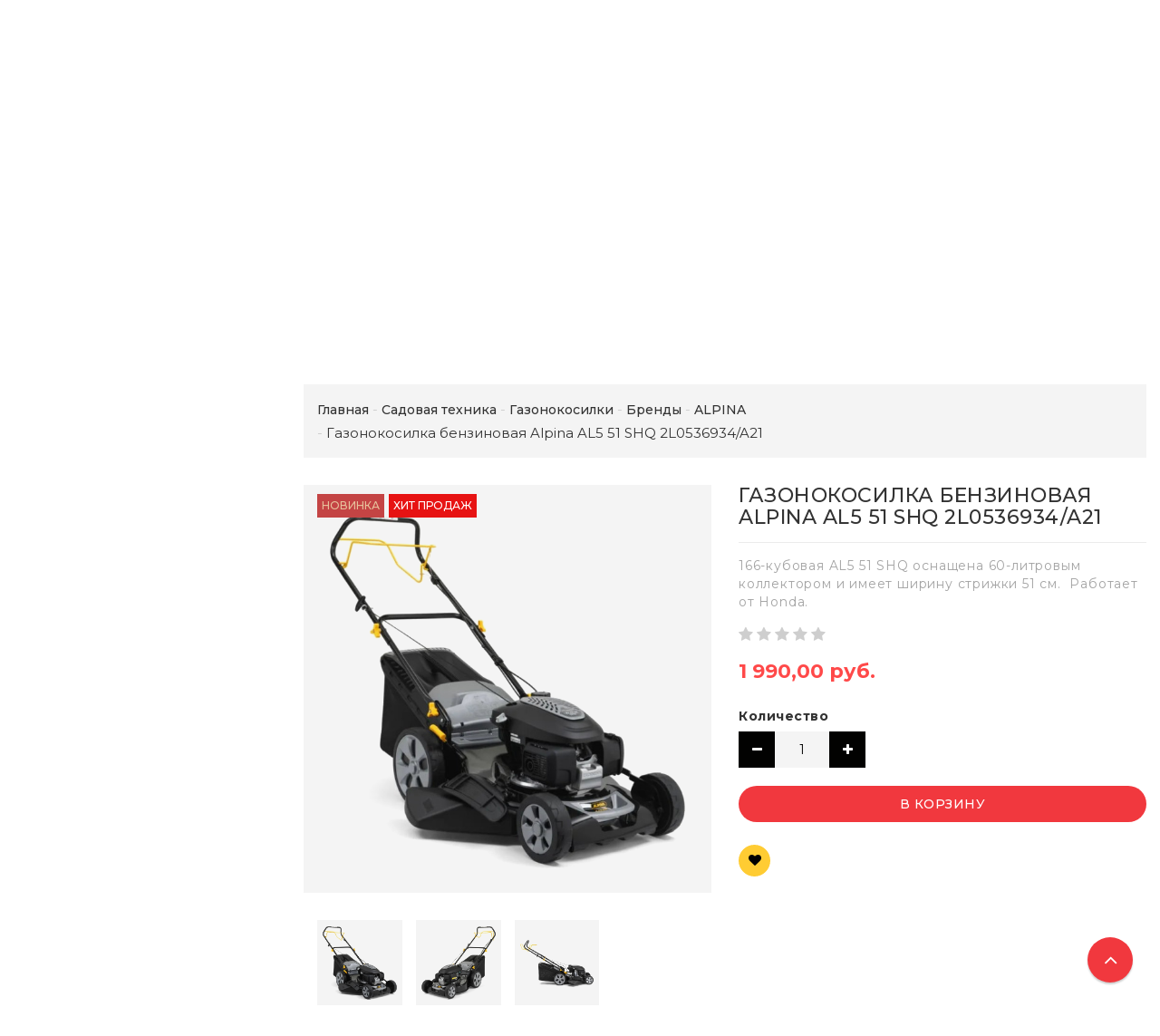

--- FILE ---
content_type: text/html; charset=UTF-8
request_url: https://rsmarket.by/sadovaya_tehnika/gazonokosilka/brendyi/alpina/gazonokosilka-benzinovaya-samoxodnaya-alpina-al5-51-shq/
body_size: 28376
content:
<!DOCTYPE html>
<html lang="ru">
    <head>
        <title>Газонокосилка бензиновая Alpina AL5 51 SHQ 2L0536934/A21 купить в Минске цены и фото на rsmarket.by</title>
                    <meta http-equiv="Content-Type" content="text/html; charset=utf-8">
            <meta http-equiv="X-UA-Compatible" content="IE=edge">
                            <meta name="generator" content="beSeller.by">
                            <meta name="platform" content="beSeller.by">
                            <meta name="cms" content="beSeller.by">
                            <meta property="og:site_name" content="rsmarket.by - Садовая и строительная техника от лучших мировых производителей">
                            <meta name="generator" content="beseller.by - SaaS-платформа для создания интернет-магазинов">
                            <meta name="yandex-verification" content="449d1997e0c72d56"/>
<meta name="google-site-verification" content="jmXTi9EkeLilzqBjPsTVq-qofyAIaY0jw1vntXy__Mw"/>
<meta name="yandex-verification" content="e761f30c8d1f4c45"/>
<meta name="google-site-verification" content="XbYGZRUKUbapfpzrIFjBEPPLDeS7t9mpNi_ugLQSanw" />

                            <meta name="keywords" content="">
                            <meta name="description" content="Газонокосилка бензиновая Alpina AL5 51 SHQ 2L0536934/A21 купить с доставкой по Минску и Беларуси. Характеристики, фото и цены. Рассрочка. Купить по низкой цене в интернет-магазине rsmarket.by. Звоните: +375 44 754-97-59">
                            <meta property="og:title" content="Газонокосилка бензиновая Alpina AL5 51 SHQ 2L0536934/A21 купить в Минске цены и фото на rsmarket.by">
                            <meta property="og:description" content="Газонокосилка бензиновая Alpina AL5 51 SHQ 2L0536934/A21 купить с доставкой по Минску и Беларуси. Характеристики, фото и цены. Рассрочка. Купить по низкой цене в интернет-магазине rsmarket.by. Звоните: +375 44 754-97-59">
                            <meta property="og:image" content="/pics/items/20230505140553997_8aa932e0e0861ea57360b812e05c9eac671ea08c_AL551SHQ_2L0536934A21_full01.jpg">
                            <meta property="og:type" content="product:item">
                            <meta property="og:url" content="https://rsmarket.by/sadovaya_tehnika/gazonokosilka/brendyi/alpina/gazonokosilka-benzinovaya-samoxodnaya-alpina-al5-51-shq/">
                        <meta name="viewport" content="width=device-width, initial-scale=1">
                            <link rel="canonical" href="https://rsmarket.by/sadovaya_tehnika/gazonokosilka/brendyi/alpina/gazonokosilka-benzinovaya-samoxodnaya-alpina-al5-51-shq/">
            <link rel="stylesheet" href="/manager/template/css?f=less/user/l-reset.css">
            <link rel="stylesheet" href="/manager/template/css?f=less/user/owl.carousel.min.css">
            <link rel="stylesheet" type="text/css" href="/manager/template/less?f=styles/less/theme.less&t=1746954889">
            <link rel="stylesheet" href="/styles/fontawesome/css/font-awesome.min.css">
            <link href="//fonts.googleapis.com/css?family=Montserrat:300,400,400i,500,700&subset=cyrillic" rel="stylesheet" type="text/css">
                            <link rel="shortcut icon" href="/favicon.png?t=1642057630" type="image/png">
                                        <script src="/js/lozad.min.js"></script>
            <script src="/js/jquery-1.11.2.min.js"></script>
            <script src="/manager/template/js?char=utf-8&f=jquery.cookie.js,ok-ref-parse.js,ok-main-controller.js,ok-alt-scroll.js,ok-base.js,tab.js,tooltip.js,modal.js,validate.min.js,jquery.easing.min.js,ok-menu.js,ok-modifications.js,ok-viewed-products.js,ok-menu-more.js,ok-compare.js,ok-reviews.js,ok-favorite.js,ok-cart.js,ok-feedback.js,carousel.js,ok-auth.js,ok-form.js,jquery.easing.min.js,ok-findtips.js,jquery.materialripple.js,jquery.textarea_autosize.js,dropdown.js,ok-base-data-functions.js,pl-logo.js,jquery.zoom.min.js,ok-base-functions.js,jquery.simple-pagination.js,ok-subscribe.js,owl.carousel.min.js,ok-cart-calculate.js&t=1746954889"></script>
            
                            <link rel="manifest" href="/manifest.json">
                            <link rel="apple-touch-icon" sizes="192x192" href="/pics/pwa/icon192x192.png">
                            <meta name="theme-color" content="#ed0202">
                            <script>
    if ("serviceWorker" in navigator) {
        if (!navigator.serviceWorker.controller) {
            navigator.serviceWorker
                .register("/lib/files/ok-service-worker.js")
                .then(function (reg) {
                    // console.log("[PWA Builder] Service worker has been registered for scope: " + reg.scope);
                });
        }
    }
    function usePwaPopup() {
        function getCookie(name) {
            let matches = document.cookie.match(
                new RegExp(
                    '(?:^|; )' +
                    name.replace(/([\.$?*|{}\(\)\[\]\\\/\+^])/g, '\\$1') +
                    '=([^;]*)',
                ),
            );
            return matches ? decodeURIComponent(matches[1]) : undefined;
        }

        const startDate = Date.now() + 60000;
        const maxAgeCk = 60 * 60 * 24 * 30;
        let promptEvent = null;
        window.addEventListener('beforeinstallprompt', (e) => {
            e.preventDefault();
            promptEvent = e;
        });
        document.addEventListener('click', async () => {
            if (Date.now() > startDate && promptEvent && !getCookie('showPwaPopup')) {
                try {
                    promptEvent.prompt();
                    const { outcome } = await promptEvent.userChoice;
                    if (outcome === 'dismissed') {
                        document.cookie = `showPwaPopup=true; max-age=${maxAgeCk}`;
                    } else {
                        document.cookie = `showPwaPopup=true; max-age=${maxAgeCk * 12}`;
                    }
                } catch (e) {}
            }
        });
    }
    usePwaPopup();
</script>
                            <p><script type="text/javascript">
var gaJsHost = (("https:" == document.location.protocol) ? "https://ssl." : "http://www.");
document.write(unescape("%3Cscript src='" + gaJsHost + "google-analytics.com/ga.js' type='text/javascript'%3E%3C/script%3E"));
</script><script type="text/javascript">
var pageTracker = _gat._getTracker("UA-21663147-1");
pageTracker._addOrganic("mail.ru", "q");
pageTracker._addOrganic("rambler.ru", "words");
pageTracker._addOrganic("nigma.ru", "s");
pageTracker._addOrganic("blogs.yandex.ru", "text");
pageTracker._addOrganic("webalta.ru", "q");
pageTracker._addOrganic("aport.ru", "r");
pageTracker._addOrganic("akavita.by", "z");
pageTracker._addOrganic("meta.ua", "q");
pageTracker._addOrganic("bigmir.net", "q");
pageTracker._addOrganic("tut.by", "query");
pageTracker._addOrganic("all.by", "query");
pageTracker._addOrganic("i.ua", "q");
pageTracker._addOrganic("online.ua", "q");
pageTracker._addOrganic("a.ua", "s");
pageTracker._addOrganic("ukr.net", "search_query");
pageTracker._addOrganic("search.com.ua", "q");
pageTracker._addOrganic("search.ua", "query");
pageTracker._addOrganic("poisk.ru", "text");
pageTracker._addOrganic("km.ru", "sq");
pageTracker._addOrganic("liveinternet.ru", "ask");
pageTracker._addOrganic("gogo.ru", "q");
pageTracker._addOrganic("gde.ru", "keywords");
pageTracker._addOrganic("quintura.ru", "request");
pageTracker._initData();
pageTracker._trackPageview();
</script></p>

                            <script src="/manager/callMe/script?charset=utf8" defer></script>
                            <!-- Интернет-магазин создан на SaaS-платформе beseller.by -->
    </head>
    <body data-tplId="42" class="-aside">
        <div class="l-site">
            <div class="l-row l-content-box">
                <input type="hidden" id="statusBadgeText" class="hidden" value="Новинка,Под заказ,день,дня,дней">
<input type="hidden" id="cartWords" value="от">
<input type="hidden" id="menuMoreText" class="hidden" value="Еще...">
<header class="l-header">
    <div class="l-header-box">
        <div class="l-topbar-up">
            <div class="container">
                <div class="l-topbar-action">
	<div class="top-main-menu col-md-3 col-sm-12 col-xs-12 hidden-xs">
		<ul class="top-main-menu__list">
            		</ul>
	</div>
	<div class="ok-banner-top col-md-6 col-sm-12 col-xs-12">
                    <span style="font-size:36px;"><span style="font-size:26px;"><span style="font-size:24px;"><span style="font-family:verdana,geneva,sans-serif;"><span style="color:#696969;"><span style="font-size:28px;"><span style="font-size:22px;"><span style="font-family:verdana,geneva,sans-serif;"><span style="font-size:12px;"><a href="tel:+375291543543" style="font-size: 28px;"><span style="color:#696969;"><img alt="" height="24px" src="/images/A1_Belarus_logo.jpg" width="38px" />+</span></a></span></span></span></span>375 29</span></span></span><span style="color:#0000FF;"> </span></span><span style="color:#B22222;"></span></span><span style="font-size:28px;"><strong><span style="font-family:verdana,geneva,sans-serif;"><span style="color:#FF0000;">1-543-543 </span></span></strong><br />
<span style="font-size:22px;"><span style="font-family:verdana,geneva,sans-serif;"><span style="font-size:12px;"><a href="tel:+375291543543" style="font-size: 28px;"><span style="color:#696969;">+</span></a></span><span style="font-size:36px;"><span style="font-size:26px;"><span style="font-size:24px;"><span style="font-family:verdana,geneva,sans-serif;"><span style="color:#696969;">375 44 754-97-59</span></span></span></span></span></span></span></span><br />
<span style="font-size:28px;"><strong><span style="font-family:arial,helvetica,sans-serif;"><span style="color:#FF0000;"></span></span></strong></span><strong><span style="font-family:arial,helvetica,sans-serif;"><span style="color:#FF0000;"></span></span></strong><span style="font-size:36px;"></span>
<div><span style="color:#0099ff;"><span style="font-size:18px;"><span style="font-family:tahoma,geneva,sans-serif;"><strong>e-mail: rsmarket@mail.ru</strong></span></span></span><span style="color:#FF0000;"><span style="color:#FF0000;"><em><span style="font-size:24px;"><span style="font-family:tahoma,geneva,sans-serif;"><span style="line-height: 20.8px;"><strong><span style="line-height: 19.968px;"><span style="font-size:20px;"><br />
<span style="font-size:16px;">Доставка в любую точку Беларуси</span></span></span></strong></span></span></span></em></span><span style="font-size:16px;"><br />
<a href="https://rsmarket.by/payment.xhtml"><span style="color:#FF0000;"><span style="color:#FF0000;"><em><span style="font-family:tahoma,geneva,sans-serif;"><span style="line-height: 20.8px;"><strong><span style="line-height: 19.968px;">Рассрочка, кредит от 1 до 36 месяцев!</span></strong></span></span></em></span></span></a></span></span><br />
&nbsp;</div>
<span style="font-size:36px;"> </span>
        	</div>
	<div class="auth-menu col-md-3 col-sm-12 col-xs-12">
		<div class="ok-auth" data-auth="">
			<span class="ok-auth__btn" data-auth-btn="">
				<span data-auth-info="" class="ok-auth__info">
                    <i class="fa fa-user" aria-hidden="true"></i> Вход
                </span>
			</span>
			<div class="ok-profile">
				<ul class="ok-profile-menu" id="ok-profile-menu">
					<li>
						<a class="ok-profile__href" href="/orders.xhtml" rel="nofollow">
							<i class="ok-profile__icon fa fa-history"></i>
							<span class="ok-profile__text">История заказов</span>
						</a>
					</li>
					<li>
						<a data-toggle="modal" data-target=".ok-modal-userinfo" class="ok-open-modal-userinfo ok-profile__href" href="#">
							<i class="ok-profile__icon fa fa-list-ul"></i>
							<span class="ok-profile__text">Личные данные</span>
						</a>
					</li>
					<li>
						<a data-toggle="modal" data-target=".ok-modal-address" class="ok-open-modal-address ok-profile__href" href="#">
							<i class="ok-profile__icon fa fa-home"></i>
							<span class="ok-profile__text">Мои адреса</span>
						</a>
					</li>
					<li>
						<a class="ok-profile__href" href="/user/exit/" rel="nofollow">
							<i class="ok-profile__icon fa fa-sign-out"></i>
							<span class="ok-profile__text">Выход</span>
						</a>
					</li>
				</ul>
			</div>
			<div class="ok-enter -form-theme-mini">
				<ul class="-btn-together -mb-article-half" role="tablist">
					<li href="#enter" class="ok-btn-signin -width-half active" data-toggle="tab" aria-controls="enter" role="tab" aria-expanded="true">
						Вход
					</li>
					<li href="#registration" class="ok-btn-register -width-half" data-toggle="tab" role="tab" aria-controls="registration"
						data-register-url="/user/register/modal/" aria-expanded="false">Регистрация
					</li>
					<li href="#restore" class="ok-btn-restore -width-half hidden" data-toggle="tab" role="tab" aria-controls="restore" aria-expanded="false">
						Восстановить
					</li>
				</ul>
				<div class="tab-content">
					<div role="tabpanel" class="tab-pane active" id="enter">
						<form class="ok-form" data-auth-shoplogin="" data-form-validate="login">
							<input type="hidden" name="_token" value="vHjQrjg7rYcqxGQbiPNXjzBdsCWdT1AMeyv12jYt" autocomplete="off">
							<div class="data-input-check">
								<label class="control-label" for="">Ваш email<span class="require_fields">*</span>
								</label><input class="form-control form-group  require_fields required data-input-check -state-empty" type="text" placeholder="" name="log_email">
							</div>
							<div class="data-input-check">
								<label class="control-label" for="">Пароль<span class="require_fields">*</span>
								</label>
								<span class="input-group"><input class="form-control  require_fields required data-input-check -state-empty" type="password" placeholder="" name="log_password">
									<span class="input-group-addon">
										<a class="ok-enter__restore-href" id="restore_btn">
											<span class="fa fa-support"></span>
										</a>
									</span>
								</span>
							</div>
							<div class="ok-form-row">
								<button class="ok-btn -btn-theme-action -width-full" data-btn-validate="login">Войти</button>
							</div>
						</form>
					</div>
                    <div role="tabpanel" class="tab-pane" id="restore">
    <form class="ok-form" onsubmit="restore(this); return false">
        <input type="hidden" name="_token" value="vHjQrjg7rYcqxGQbiPNXjzBdsCWdT1AMeyv12jYt" autocomplete="off">
        <div class="ok-form-row">
            <div class="has-success">
                <div id="restore-msg" class="help-block"></div>
            </div>
        </div>
        <div class="data-input-check">
            <label class="control-label" for="">Ваш email<span class="require_fields">*</span>
            </label><input class="form-control form-group " type="text" placeholder="" name="log_email">
        </div>
        <div class="ok-form-row">
            <button class="ok-btn -btn-theme-action -width-full">Воcстановить</button>
        </div>
    </form>
</div>
					<div role="tabpanel" class="tab-pane" id="registration"></div>
				</div>
			</div>
            <div class="modal fade ok-modal-userinfo" tabindex="-1" role="dialog" aria-labelledby="mySmallModalLabel" aria-hidden="true">
    <div class="modal-dialog">
        <div class="modal-content">
            <button type="button" class="close" data-dismiss="modal" aria-label="Close">
                <span aria-hidden="true" class="fa fa-close"></span>
            </button>
            <p class="h3">Личные данные</p>
            <div class="ok-form-row f-size-medium">
                Здесь Вы можете указать/изменить личные данные для максимально комфортного взаимодействия с магазином.
            </div>
            <form class="ok-form" data-auth-setprofile="">
                <input type="hidden" name="_token" value="vHjQrjg7rYcqxGQbiPNXjzBdsCWdT1AMeyv12jYt" autocomplete="off">
                <div class="data-input-check">
                    <label class="control-label" for="profile_password">Пароль<span class="require_fields">*</span>
                    </label><input class="form-control form-group " type="password" placeholder="" name="profile_password" id="profile_password" autocomplete="off">
                </div>
                <div class="data-input-check">
                    <label class="control-label" for="profile_email">Контактный e-mail
                    </label><input class="form-control form-group " type="text" placeholder="" name="profile_email" id="profile_email" readonly>
                </div>
                <div class="data-input-check">
                    <label class="control-label" for="profile_phone">Телефон</label>
                    <input class="form-control form-group " type="text" placeholder="+375 (XX) XXX-XX-XX" name="profile_phone" id="profile_phone">
                </div>
                <div class="data-input-check">
                    <label class="control-label" for="profile_surname">Фамилия</label>
                    <input class="form-control form-group " type="text" placeholder="" name="profile_surname" id="profile_surname">
                </div>
                <div class="data-input-check">
                    <label class="control-label" for="profile_name">Имя</label>
                    <input class="form-control form-group " type="text" placeholder="" name="profile_name" id="profile_name">
                </div>
                <div class="data-input-check">
                    <label class="control-label" for="profile_patronym">Отчество</label>
                    <input class="form-control form-group " type="text" placeholder="" name="profile_patronym" id="profile_patronym">
                </div>
                <div class="has-error">
                    <div class="ok-error help-block"></div>
                </div>
                <div class="-mt-article">
                    <button class="ok-btn -btn-theme-action -width-full">Изменить</button>
                </div>
            </form>
        </div>
    </div>
</div>
			<div class="modal ok-modal-address" tabindex="-1" role="dialog" aria-labelledby="mySmallModalLabel" aria-hidden="true">
				<div class="modal-backdrop fade in" style="height: 1101px;"></div>
			</div>
		</div>
	</div>
</div>
            </div>
        </div>
        <section class="l-topbar-content">
            <div class="container">
                <div class="row">
                    <div class="ok-shop-logo-box col-lg-3 col-md-3 col-sm-4 col-xs-4">
                        <div class="ok-shop-logo">
                            <a href="/">
                                <img src="/pics/logo.png?t=1642057644" alt="rsmarket.by - Садовая и строительная техника от лучших мировых производителей" title="rsmarket.by - Садовая и строительная техника от лучших мировых производителей">
                            </a>
                        </div>
                    </div>
                    <div class="ok-search-box col-lg-6 col-md-5 col-sm-4">
                        <div class="input-group search-wrapper">
                            <input placeholder="поиск" class="ok-search-input -state-empty" autocomplete="off" data-findtips="" type="text"
                                   id="findtext" name="findtext" value="" data-status="off">
                            <button type="submit" class="ok-search__btn">
                                <i class="fa fa-search"></i>
                            </button>
                            <div class="ok-find-tips-wrapper" style="display: none;">
                                <div id="findTips" class="ok-find-tips clearfix"></div>
                            </div>
                        </div>
                    </div>
                    <div class="ok-shcart-box -state-disabled" data-cart-box="">
                        <button class="ok-shcart__btn ok-shcart__ico" data-url="/shcart/" data-cart-icon="">
                            <svg xmlns="http://www.w3.org/2000/svg" xmlns:xlink="http://www.w3.org/1999/xlink" version="1.1" id="sh-cart" x="0px"
                                 y="0px" viewbox="0 0 510 510" xml:space="preserve">
								<path d="M153,408c-28.05,0-51,22.95-51,51s22.95,51,51,51s51-22.95,51-51S181.05,408,153,408z M0,0v51h51l91.8,193.8L107.1,306c-2.55,7.65-5.1,17.85-5.1,25.5c0,28.05,22.95,51,51,51h306v-51H163.2c-2.55,0-5.1-2.55-5.1-5.1v-2.551l22.95-43.35h188.7c20.4,0,35.7-10.2,43.35-25.5L504.9,89.25c5.1-5.1,5.1-7.65,5.1-12.75c0-15.3-10.2-25.5-25.5-25.5H107.1L84.15,0H0z M408,408c-28.05,0-51,22.95-51,51s22.95,51,51,51s51-22.95,51-51S436.05,408,408,408z"></path>
							</svg>
                            Корзина
                            <span class="product-counter" data-cartcount=""></span>
                        </button>
                        <div class="ok-shcart-popup">
                            <div class="ok-shcart -form-theme-mini">
                                <div class="ok-shcart__cont">
                                    <div class="ok-shcart__cont-inner" data-shcart-items=""></div>
                                </div>
                                <div class="ok-shcart__footer" data-shcart-footer="">
                                    <div class="ok-shcart__footer-inner">
                                        <p class="ok-shcart__total-info clearfix">
                                            <span class="ok-shcart__total-title">Итого</span>
                                            <span class="ok-shcart__total-price">
												<span class="ok-shcart__total" data-shcart-total=""></span>
												<span data-shcart-suffix=""></span>
											</span>
                                        </p>
                                        <p class="ok-shcart__total-add-info">Не включая стоимость доставки</p>
                                        <p class="text-center">
                                            <a class="ok-btn -btn-theme-action" data-gtm-id="order-send-menu" rel="nofollow"
                                               data-url="/shcart/">Оформить</a>
                                        </p>
                                    </div>
                                </div>
                            </div>
                        </div>
                    </div>
                    <div class="compare-box hidden-xs">
                        <a rel="nofollow" data-url="/compare/">
                            <svg xmlns="http://www.w3.org/2000/svg" xmlns:xlink="http://www.w3.org/1999/xlink" version="1.1" id="Capa_1" x="0px"
                                 y="0px" viewbox="0 0 460 460" xml:space="preserve">
								<path d="M279.27,392.188h-30.51V112.579h128.58l-54.464,86.423c-2.762,4.382-1.448,10.176,2.935,12.937c1.554,0.98,3.282,1.445,4.992,1.445c3.115,0,6.161-1.551,7.944-4.378l47.235-74.954l47.233,74.954c2.763,4.382,8.557,5.696,12.938,2.933c4.382-2.761,5.694-8.555,2.933-12.937l-54.462-86.423h0.688c8.029,0,14.539-6.51,14.539-14.539c0-8.028-6.509-14.538-14.539-14.538H288.356c-6.04-8.786-14.954-15.438-25.39-18.596C261.475,48.005,247.289,34.75,230,34.75c-17.29,0-31.475,13.255-32.967,30.156c-10.436,3.158-19.35,9.81-25.389,18.596H64.688c-8.03,0-14.54,6.51-14.54,14.538c0,8.029,6.509,14.539,14.54,14.539h0.688l-54.464,86.423c-2.762,4.382-1.448,10.176,2.934,12.937c1.554,0.98,3.283,1.445,4.992,1.445c3.114,0,6.162-1.551,7.945-4.378l47.235-74.954l47.234,74.954c2.762,4.382,8.555,5.696,12.937,2.933c4.383-2.761,5.696-8.555,2.935-12.937l-54.463-86.423h128.58v279.607h-30.509c-18.259,0-33.062,14.804-33.062,33.063h164.661C312.331,406.99,297.528,392.188,279.27,392.188z"></path>
                                <path d="M143.035,223.359H5c-2.761,0-5,2.238-5,5c0,40.813,33.204,74.017,74.018,74.017c40.813,0,74.018-33.204,74.018-74.017C148.035,225.598,145.796,223.359,143.035,223.359z"></path>
                                <path d="M455,223.359H316.965c-2.761,0-5,2.238-5,5c0,40.813,33.204,74.017,74.019,74.017c40.813,0,74.017-33.204,74.017-74.017C460,225.598,457.761,223.359,455,223.359z"></path>
							</svg>
                            Сравнение
                            <span class="product-counter" data-compare-count=""></span>
                        </a>
                    </div>
                    <div class="favorite-box ok-shcart-box -state-disabled">
                        <div class="favorite-button">
                            <i class="fa fa-heart"></i>
                            Избранное
                            <span class="product-counter" data-favorite-count=""></span>
                        </div>
                        <div class="ok-shcart-popup">
                            <div class="ok-shcart -form-theme-mini">
                                <div class="ok-shcart__cont">
                                    <div class="ok-shcart__cont-inner" data-favorite-items=""></div>
                                </div>
                            </div>
                        </div>
                    </div>
                </div>
            </div>
        </section>
                <div class="l-topbar ">
            <div class="container">
                <div class="row">
                    <div class="ok-menu-top clearfix">
                        <div class="categories-opener">
                            <div class="categories-opener-button">
                                <i class="fa fa-bars"></i>
                                <span>Категории</span>
                            </div>
                            <ul role="menu" class="categories-list">
                                                                                                                                                                                    <li class="category " data-menu-item-id="1638450">
                                        <a href="/sadovaya_tehnika/">
                                            <span class="category-name">Садовая техника</span>
                                                                                            <i class="fa" aria-hidden="true"></i>
                                                                                    </a>
                                                                                    <div class="sub-menu" data-menu-item-id="1638450">
                                                <ul class="clearfix">
                                                                                                            <li class="sub-category">
                                                            <a href="/sadovaya_tehnika/gazonokosilka/">
                                                                <span class="category-name">Газонокосилки</span>
                                                            </a>
                                                                                                                            <ul>
                                                                                                                                            <li>
                                                                            <a class="theme-link"
                                                                               href="/sadovaya_tehnika/gazonokosilka/brendyi/">
                                                                                Бренды
                                                                            </a>
                                                                        </li>
                                                                                                                                            <li>
                                                                            <a class="theme-link"
                                                                               href="/sadovaya_tehnika/gazonokosilka/benzinovyie-gazonokosilki/">
                                                                                Бензиновые газонокосилки
                                                                            </a>
                                                                        </li>
                                                                                                                                            <li>
                                                                            <a class="theme-link"
                                                                               href="/sadovaya_tehnika/gazonokosilka/samoxodnyie-gazonokosilki/">
                                                                                Самоходные газонокосилки
                                                                            </a>
                                                                        </li>
                                                                                                                                            <li>
                                                                            <a class="theme-link"
                                                                               href="/sadovaya_tehnika/gazonokosilka/elektricheskie-gazonokosilki/">
                                                                                Электрические газонокосилки
                                                                            </a>
                                                                        </li>
                                                                                                                                            <li>
                                                                            <a class="theme-link"
                                                                               href="/sadovaya_tehnika/gazonokosilka/akkumulyatornyie-gazonokosilki/">
                                                                                Аккумуляторные газонокосилки
                                                                            </a>
                                                                        </li>
                                                                                                                                    </ul>
                                                                                                                    </li>
                                                                                                            <li class="sub-category">
                                                            <a href="/sadovaya_tehnika/trimmer/">
                                                                <span class="category-name">Триммеры</span>
                                                            </a>
                                                                                                                            <ul>
                                                                                                                                            <li>
                                                                            <a class="theme-link"
                                                                               href="/sadovaya_tehnika/trimmer/brendyi1/">
                                                                                Бренды
                                                                            </a>
                                                                        </li>
                                                                                                                                            <li>
                                                                            <a class="theme-link"
                                                                               href="/sadovaya_tehnika/trimmer/benzinovyie-trimmeryi/">
                                                                                Бензиновые триммеры
                                                                            </a>
                                                                        </li>
                                                                                                                                            <li>
                                                                            <a class="theme-link"
                                                                               href="/sadovaya_tehnika/trimmer/elektricheskie-trimmeryi/">
                                                                                Электрические триммеры
                                                                            </a>
                                                                        </li>
                                                                                                                                    </ul>
                                                                                                                    </li>
                                                                                                            <li class="sub-category">
                                                            <a href="/sadovaya_tehnika/kultivator/">
                                                                <span class="category-name">КУЛЬТИВАТОРЫ</span>
                                                            </a>
                                                                                                                            <ul>
                                                                                                                                            <li>
                                                                            <a class="theme-link"
                                                                               href="/sadovaya_tehnika/kultivator/brendyi-kultivator/">
                                                                                Бренды
                                                                            </a>
                                                                        </li>
                                                                                                                                            <li>
                                                                            <a class="theme-link"
                                                                               href="/sadovaya_tehnika/kultivator/hit_prodazh2/">
                                                                                Акции и скидки
                                                                            </a>
                                                                        </li>
                                                                                                                                            <li>
                                                                            <a class="theme-link"
                                                                               href="/sadovaya_tehnika/kultivator/prinadlezhnosti-k-kultivatoram/">
                                                                                Принадлежности к культиваторам
                                                                            </a>
                                                                        </li>
                                                                                                                                    </ul>
                                                                                                                    </li>
                                                                                                            <li class="sub-category">
                                                            <a href="/sadovaya_tehnika/motoblok/">
                                                                <span class="category-name">МОТОБЛОКИ</span>
                                                            </a>
                                                                                                                            <ul>
                                                                                                                                            <li>
                                                                            <a class="theme-link"
                                                                               href="/sadovaya_tehnika/motoblok/brendii-motobloki/">
                                                                                Бренды
                                                                            </a>
                                                                        </li>
                                                                                                                                    </ul>
                                                                                                                    </li>
                                                                                                            <li class="sub-category">
                                                            <a href="/sadovaya_tehnika/minitraktory/">
                                                                <span class="category-name">Минитракторы</span>
                                                            </a>
                                                                                                                            <ul>
                                                                                                                                            <li>
                                                                            <a class="theme-link"
                                                                               href="/sadovaya_tehnika/minitraktory/sadovyij-rajder/">
                                                                                Садовый райдер
                                                                            </a>
                                                                        </li>
                                                                                                                                            <li>
                                                                            <a class="theme-link"
                                                                               href="/sadovaya_tehnika/minitraktory/traktor-gazonokosilka/">
                                                                                Трактор газонокосилка
                                                                            </a>
                                                                        </li>
                                                                                                                                            <li>
                                                                            <a class="theme-link"
                                                                               href="/sadovaya_tehnika/minitraktory/sadovyie-traktoryi/">
                                                                                Садовые тракторы
                                                                            </a>
                                                                        </li>
                                                                                                                                            <li>
                                                                            <a class="theme-link"
                                                                               href="/sadovaya_tehnika/minitraktory/proizvoditel/">
                                                                                Производитель
                                                                            </a>
                                                                        </li>
                                                                                                                                    </ul>
                                                                                                                    </li>
                                                                                                            <li class="sub-category">
                                                            <a href="/sadovaya_tehnika/snegouborschiki/">
                                                                <span class="category-name">СНЕГОУБОРЩИКИ</span>
                                                            </a>
                                                                                                                            <ul>
                                                                                                                                            <li>
                                                                            <a class="theme-link"
                                                                               href="/sadovaya_tehnika/snegouborschiki/brendyi2/">
                                                                                Бренды
                                                                            </a>
                                                                        </li>
                                                                                                                                    </ul>
                                                                                                                    </li>
                                                                                                            <li class="sub-category">
                                                            <a href="/sadovaya_tehnika/mashiny-podmetalno-uborochnye/">
                                                                <span class="category-name">МАШИНЫ ПОДМЕТАЛЬНО-УБОРОЧНЫЕ</span>
                                                            </a>
                                                                                                                            <ul>
                                                                                                                                            <li>
                                                                            <a class="theme-link"
                                                                               href="/sadovaya_tehnika/mashiny-podmetalno-uborochnye/proizvoditeli3/">
                                                                                Производители
                                                                            </a>
                                                                        </li>
                                                                                                                                            <li>
                                                                            <a class="theme-link"
                                                                               href="/sadovaya_tehnika/mashiny-podmetalno-uborochnye/prinadlezhnosti-k-podmetalnym-mashinam-i-snegoubo-446377/">
                                                                                Принадлежности к подметальным машинам и снегоубо
                                                                            </a>
                                                                        </li>
                                                                                                                                    </ul>
                                                                                                                    </li>
                                                                                                            <li class="sub-category">
                                                            <a href="/sadovaya_tehnika/benzopila/">
                                                                <span class="category-name">БЕНЗОПИЛЫ</span>
                                                            </a>
                                                                                                                            <ul>
                                                                                                                                            <li>
                                                                            <a class="theme-link"
                                                                               href="/sadovaya_tehnika/benzopila/proizvoditel-benzopil/">
                                                                                Производитель
                                                                            </a>
                                                                        </li>
                                                                                                                                    </ul>
                                                                                                                    </li>
                                                                                                            <li class="sub-category">
                                                            <a href="/sadovaya_tehnika/elektropily/">
                                                                <span class="category-name">ЭЛЕКТРОПИЛЫ</span>
                                                            </a>
                                                                                                                            <ul>
                                                                                                                                            <li>
                                                                            <a class="theme-link"
                                                                               href="/sadovaya_tehnika/elektropily/brendyi-elektropil/">
                                                                                Бренды
                                                                            </a>
                                                                        </li>
                                                                                                                                    </ul>
                                                                                                                    </li>
                                                                                                            <li class="sub-category">
                                                            <a href="/sadovaya_tehnika/sadovye_pylesosy/">
                                                                <span class="category-name">САДОВЫЕ ПЫЛЕСОСЫ (ВОЗДУХОДУВКИ)</span>
                                                            </a>
                                                                                                                            <ul>
                                                                                                                                            <li>
                                                                            <a class="theme-link"
                                                                               href="/sadovaya_tehnika/sadovye_pylesosy/proizvoditel-vozduxoduvki/">
                                                                                Производитель
                                                                            </a>
                                                                        </li>
                                                                                                                                            <li>
                                                                            <a class="theme-link"
                                                                               href="/sadovaya_tehnika/sadovye_pylesosy/prinadlezhnosti-k-vozduhoduvkam/">
                                                                                Принадлежности к воздуходувкам
                                                                            </a>
                                                                        </li>
                                                                                                                                    </ul>
                                                                                                                    </li>
                                                                                                            <li class="sub-category">
                                                            <a href="/sadovaya_tehnika/sadovye_izmelchiteli/">
                                                                <span class="category-name">САДОВЫЕ ИЗМЕЛЬЧИТЕЛИ</span>
                                                            </a>
                                                                                                                            <ul>
                                                                                                                                            <li>
                                                                            <a class="theme-link"
                                                                               href="/sadovaya_tehnika/sadovye_izmelchiteli/brendy/">
                                                                                Бренды
                                                                            </a>
                                                                        </li>
                                                                                                                                    </ul>
                                                                                                                    </li>
                                                                                                            <li class="sub-category">
                                                            <a href="/sadovaya_tehnika/kustorezy_vysotorezy_motonozhnicy_elektronozhnicy/">
                                                                <span class="category-name">КУСТОРЕЗЫ, ВЫСОТОРЕЗЫ, МОТОНОЖНИЦЫ, ЭЛЕКТРОНОЖНИЦЫ</span>
                                                            </a>
                                                                                                                            <ul>
                                                                                                                                            <li>
                                                                            <a class="theme-link"
                                                                               href="/sadovaya_tehnika/kustorezy_vysotorezy_motonozhnicy_elektronozhnicy/proizvoditel6/">
                                                                                Производитель
                                                                            </a>
                                                                        </li>
                                                                                                                                    </ul>
                                                                                                                    </li>
                                                                                                            <li class="sub-category">
                                                            <a href="/sadovaya_tehnika/aeratory_i_vertikutery/">
                                                                <span class="category-name">АЭРАТОРЫ </span>
                                                            </a>
                                                                                                                            <ul>
                                                                                                                                            <li>
                                                                            <a class="theme-link"
                                                                               href="/sadovaya_tehnika/aeratory_i_vertikutery/vertikutter/">
                                                                                Вертикуттер
                                                                            </a>
                                                                        </li>
                                                                                                                                            <li>
                                                                            <a class="theme-link"
                                                                               href="/sadovaya_tehnika/aeratory_i_vertikutery/skarifikator/">
                                                                                Скарификатор
                                                                            </a>
                                                                        </li>
                                                                                                                                            <li>
                                                                            <a class="theme-link"
                                                                               href="/sadovaya_tehnika/aeratory_i_vertikutery/proizvoditel7/">
                                                                                Производитель
                                                                            </a>
                                                                        </li>
                                                                                                                                    </ul>
                                                                                                                    </li>
                                                                                                            <li class="sub-category">
                                                            <a href="/sadovaya_tehnika/SENOKOSILKI/">
                                                                <span class="category-name">СЕНОКОСИЛКИ</span>
                                                            </a>
                                                                                                                            <ul>
                                                                                                                                            <li>
                                                                            <a class="theme-link"
                                                                               href="/sadovaya_tehnika/SENOKOSILKI/STIGA_Shveciya_10/">
                                                                                STIGA 
                                                                            </a>
                                                                        </li>
                                                                                                                                    </ul>
                                                                                                                    </li>
                                                                                                            <li class="sub-category">
                                                            <a href="/sadovaya_tehnika/drovokolyi/">
                                                                <span class="category-name">ДРОВОКОЛЫ</span>
                                                            </a>
                                                                                                                            <ul>
                                                                                                                                            <li>
                                                                            <a class="theme-link"
                                                                               href="/sadovaya_tehnika/drovokolyi/champion-kitaj-/">
                                                                                CHAMPION
                                                                            </a>
                                                                        </li>
                                                                                                                                            <li>
                                                                            <a class="theme-link"
                                                                               href="/sadovaya_tehnika/drovokolyi/zigzag-2/">
                                                                                ZIGZAG
                                                                            </a>
                                                                        </li>
                                                                                                                                            <li>
                                                                            <a class="theme-link"
                                                                               href="/sadovaya_tehnika/drovokolyi/huter-2/">
                                                                                HUTER
                                                                            </a>
                                                                        </li>
                                                                                                                                            <li>
                                                                            <a class="theme-link"
                                                                               href="/sadovaya_tehnika/drovokolyi/patriot-kitaj-/">
                                                                                PATRIOT
                                                                            </a>
                                                                        </li>
                                                                                                                                            <li>
                                                                            <a class="theme-link"
                                                                               href="/sadovaya_tehnika/drovokolyi/al-ko-geos-/">
                                                                                AL-KO (GEOS)
                                                                            </a>
                                                                        </li>
                                                                                                                                            <li>
                                                                            <a class="theme-link"
                                                                               href="/sadovaya_tehnika/drovokolyi/prinadlezhnosti-k-drovokolam/">
                                                                                Принадлежности к дровоколам
                                                                            </a>
                                                                        </li>
                                                                                                                                    </ul>
                                                                                                                    </li>
                                                                                                            <li class="sub-category">
                                                            <a href="/sadovaya_tehnika/opryskivateli-975163/">
                                                                <span class="category-name">ОПРЫСКИВАТЕЛИ И РАСПЫЛИТЕЛИ</span>
                                                            </a>
                                                                                                                            <ul>
                                                                                                                                            <li>
                                                                            <a class="theme-link"
                                                                               href="/sadovaya_tehnika/opryskivateli-975163/greenworks-kitaj-ssha-/">
                                                                                Greenworks( Китай-сша)
                                                                            </a>
                                                                        </li>
                                                                                                                                            <li>
                                                                            <a class="theme-link"
                                                                               href="/sadovaya_tehnika/opryskivateli-975163/-efco-/">
                                                                                 EFCO 
                                                                            </a>
                                                                        </li>
                                                                                                                                            <li>
                                                                            <a class="theme-link"
                                                                               href="/sadovaya_tehnika/opryskivateli-975163/ryobi-19/">
                                                                                RYOBI
                                                                            </a>
                                                                        </li>
                                                                                                                                            <li>
                                                                            <a class="theme-link"
                                                                               href="/sadovaya_tehnika/opryskivateli-975163/deworks-3/">
                                                                                DeWORKS
                                                                            </a>
                                                                        </li>
                                                                                                                                            <li>
                                                                            <a class="theme-link"
                                                                               href="/sadovaya_tehnika/opryskivateli-975163/daewoo-19/">
                                                                                DAEWOO
                                                                            </a>
                                                                        </li>
                                                                                                                                    </ul>
                                                                                                                    </li>
                                                                                                            <li class="sub-category">
                                                            <a href="/sadovaya_tehnika/izmelchiteli-pnei-636412/">
                                                                <span class="category-name">Измельчители пней</span>
                                                            </a>
                                                                                                                            <ul>
                                                                                                                                            <li>
                                                                            <a class="theme-link"
                                                                               href="/sadovaya_tehnika/izmelchiteli-pnei-636412/zigzag/">
                                                                                ZIGZAG
                                                                            </a>
                                                                        </li>
                                                                                                                                    </ul>
                                                                                                                    </li>
                                                                                                            <li class="sub-category">
                                                            <a href="/sadovaya_tehnika/nasos/">
                                                                <span class="category-name">НАСОСЫ И НАСОСНЫЕ СТАНЦИИ</span>
                                                            </a>
                                                                                                                            <ul>
                                                                                                                                            <li>
                                                                            <a class="theme-link"
                                                                               href="/sadovaya_tehnika/nasos/drenazhnye-nasosy-215640/">
                                                                                Дренажные насосы
                                                                            </a>
                                                                        </li>
                                                                                                                                            <li>
                                                                            <a class="theme-link"
                                                                               href="/sadovaya_tehnika/nasos/nasosnye-stantsii-052828/">
                                                                                Насосные станции
                                                                            </a>
                                                                        </li>
                                                                                                                                            <li>
                                                                            <a class="theme-link"
                                                                               href="/sadovaya_tehnika/nasos/pogruzhnye-vibratsionnye-nasosy-034227/">
                                                                                Погружные насосы
                                                                            </a>
                                                                        </li>
                                                                                                                                            <li>
                                                                            <a class="theme-link"
                                                                               href="/sadovaya_tehnika/nasos/pogruzhnye-skvazhinnye-nasosy-329977/">
                                                                                Погружные скважинные насосы
                                                                            </a>
                                                                        </li>
                                                                                                                                            <li>
                                                                            <a class="theme-link"
                                                                               href="/sadovaya_tehnika/nasos/poverkhnostnye-vodianye-nasosy-675675/">
                                                                                Поверхностные водяные насосы
                                                                            </a>
                                                                        </li>
                                                                                                                                    </ul>
                                                                                                                    </li>
                                                                                                            <li class="sub-category">
                                                            <a href="/sadovaya_tehnika/minimoika/">
                                                                <span class="category-name">МОЙКИ ВЫСОКОГО ДАВЛЕНИЯ</span>
                                                            </a>
                                                                                                                            <ul>
                                                                                                                                            <li>
                                                                            <a class="theme-link"
                                                                               href="/sadovaya_tehnika/minimoika/brend2/">
                                                                                Бренд
                                                                            </a>
                                                                        </li>
                                                                                                                                            <li>
                                                                            <a class="theme-link"
                                                                               href="/sadovaya_tehnika/minimoika/prinadlezhnosti-k-minimoykam/">
                                                                                Принадлежности к минимойкам
                                                                            </a>
                                                                        </li>
                                                                                                                                    </ul>
                                                                                                                    </li>
                                                                                                    </ul>
                                            </div>
                                                                            </li>
                                                                                                                                                                                    <li class="category " data-menu-item-id="1638449">
                                        <a href="/stroitelnaya_tehnika/">
                                            <span class="category-name">Строительная техника</span>
                                                                                            <i class="fa" aria-hidden="true"></i>
                                                                                    </a>
                                                                                    <div class="sub-menu" data-menu-item-id="1638449">
                                                <ul class="clearfix">
                                                                                                            <li class="sub-category">
                                                            <a href="/stroitelnaya_tehnika/betonomeshalka/">
                                                                <span class="category-name">Бетономешалки</span>
                                                            </a>
                                                                                                                            <ul>
                                                                                                                                            <li>
                                                                            <a class="theme-link"
                                                                               href="/stroitelnaya_tehnika/betonomeshalka/na-120-litrov/">
                                                                                на 120 литров
                                                                            </a>
                                                                        </li>
                                                                                                                                            <li>
                                                                            <a class="theme-link"
                                                                               href="/stroitelnaya_tehnika/betonomeshalka/na-140-litrov/">
                                                                                на 140 литров
                                                                            </a>
                                                                        </li>
                                                                                                                                            <li>
                                                                            <a class="theme-link"
                                                                               href="/stroitelnaya_tehnika/betonomeshalka/na-150-litrov/">
                                                                                на 150 литров
                                                                            </a>
                                                                        </li>
                                                                                                                                            <li>
                                                                            <a class="theme-link"
                                                                               href="/stroitelnaya_tehnika/betonomeshalka/na-160-litrov/">
                                                                                на 160 литров
                                                                            </a>
                                                                        </li>
                                                                                                                                            <li>
                                                                            <a class="theme-link"
                                                                               href="/stroitelnaya_tehnika/betonomeshalka/na-165-litrov/">
                                                                                на 165 литров
                                                                            </a>
                                                                        </li>
                                                                                                                                            <li>
                                                                            <a class="theme-link"
                                                                               href="/stroitelnaya_tehnika/betonomeshalka/na-170-litrov/">
                                                                                на 170 литров
                                                                            </a>
                                                                        </li>
                                                                                                                                            <li>
                                                                            <a class="theme-link"
                                                                               href="/stroitelnaya_tehnika/betonomeshalka/na-180-litrov/">
                                                                                на 180 литров
                                                                            </a>
                                                                        </li>
                                                                                                                                            <li>
                                                                            <a class="theme-link"
                                                                               href="/stroitelnaya_tehnika/betonomeshalka/na-190-litrov/">
                                                                                на 190 литров
                                                                            </a>
                                                                        </li>
                                                                                                                                            <li>
                                                                            <a class="theme-link"
                                                                               href="/stroitelnaya_tehnika/betonomeshalka/na-200-litrov/">
                                                                                на 200 литров
                                                                            </a>
                                                                        </li>
                                                                                                                                            <li>
                                                                            <a class="theme-link"
                                                                               href="/stroitelnaya_tehnika/betonomeshalka/na-300-litrov/">
                                                                                более 300 литров
                                                                            </a>
                                                                        </li>
                                                                                                                                            <li>
                                                                            <a class="theme-link"
                                                                               href="/stroitelnaya_tehnika/betonomeshalka/proizvoditeli/">
                                                                                Производители
                                                                            </a>
                                                                        </li>
                                                                                                                                    </ul>
                                                                                                                    </li>
                                                                                                            <li class="sub-category">
                                                            <a href="/stroitelnaya_tehnika/benzobury/">
                                                                <span class="category-name">Бензобуры (Мотобур)</span>
                                                            </a>
                                                                                                                            <ul>
                                                                                                                                            <li>
                                                                            <a class="theme-link"
                                                                               href="/stroitelnaya_tehnika/benzobury/proizvoditel9/">
                                                                                Производитель
                                                                            </a>
                                                                        </li>
                                                                                                                                            <li>
                                                                            <a class="theme-link"
                                                                               href="/stroitelnaya_tehnika/benzobury/shneki-i-zapchasti-dlya-benzoburov/">
                                                                                Шнеки и запчасти для бензобуров
                                                                            </a>
                                                                        </li>
                                                                                                                                            <li>
                                                                            <a class="theme-link"
                                                                               href="/stroitelnaya_tehnika/benzobury/bury-pochvennye-prochie-prinadlezhnosti-eco-386032/">
                                                                                Буры почвенные, прочие принадлежности ECO
                                                                            </a>
                                                                        </li>
                                                                                                                                    </ul>
                                                                                                                    </li>
                                                                                                            <li class="sub-category">
                                                            <a href="/stroitelnaya_tehnika/vibroplity/">
                                                                <span class="category-name">Виброплиты</span>
                                                            </a>
                                                                                                                            <ul>
                                                                                                                                            <li>
                                                                            <a class="theme-link"
                                                                               href="/stroitelnaya_tehnika/vibroplity/brend10/">
                                                                                Бренд
                                                                            </a>
                                                                        </li>
                                                                                                                                    </ul>
                                                                                                                    </li>
                                                                                                            <li class="sub-category">
                                                            <a href="/stroitelnaya_tehnika/benzorezy/">
                                                                <span class="category-name">Бензорезы</span>
                                                            </a>
                                                                                                                            <ul>
                                                                                                                                            <li>
                                                                            <a class="theme-link"
                                                                               href="/stroitelnaya_tehnika/benzorezy/proizvoditel12/">
                                                                                Производитель
                                                                            </a>
                                                                        </li>
                                                                                                                                            <li>
                                                                            <a class="theme-link"
                                                                               href="/stroitelnaya_tehnika/benzorezy/prinadlezhnosti-k-benzorezam/">
                                                                                Принадлежности к бензорезам
                                                                            </a>
                                                                        </li>
                                                                                                                                    </ul>
                                                                                                                    </li>
                                                                                                            <li class="sub-category">
                                                            <a href="/stroitelnaya_tehnika/motopompy/">
                                                                <span class="category-name">Мотопомпы</span>
                                                            </a>
                                                                                                                            <ul>
                                                                                                                                            <li>
                                                                            <a class="theme-link"
                                                                               href="/stroitelnaya_tehnika/motopompy/brend13/">
                                                                                Бренд
                                                                            </a>
                                                                        </li>
                                                                                                                                            <li>
                                                                            <a class="theme-link"
                                                                               href="/stroitelnaya_tehnika/motopompy/prinadlezhnosti-dlya-motopomp/">
                                                                                Принадлежности для мотопомп
                                                                            </a>
                                                                        </li>
                                                                                                                                    </ul>
                                                                                                                    </li>
                                                                                                            <li class="sub-category">
                                                            <a href="/stroitelnaya_tehnika/stroitelnye_tachki/">
                                                                <span class="category-name">Тачки строительные и садовые</span>
                                                            </a>
                                                                                                                            <ul>
                                                                                                                                            <li>
                                                                            <a class="theme-link"
                                                                               href="/stroitelnaya_tehnika/stroitelnye_tachki/worx-/">
                                                                                WORX 
                                                                            </a>
                                                                        </li>
                                                                                                                                            <li>
                                                                            <a class="theme-link"
                                                                               href="/stroitelnaya_tehnika/stroitelnye_tachki/grinvorks-/">
                                                                                Greenworks
                                                                            </a>
                                                                        </li>
                                                                                                                                            <li>
                                                                            <a class="theme-link"
                                                                               href="/stroitelnaya_tehnika/stroitelnye_tachki/total-6/">
                                                                                TOTAL
                                                                            </a>
                                                                        </li>
                                                                                                                                    </ul>
                                                                                                                    </li>
                                                                                                            <li class="sub-category">
                                                            <a href="/stroitelnaya_tehnika/lestnicy-i-stremyanki/">
                                                                <span class="category-name">Лестницы и стремянки</span>
                                                            </a>
                                                                                                                            <ul>
                                                                                                                                            <li>
                                                                            <a class="theme-link"
                                                                               href="/stroitelnaya_tehnika/lestnicy-i-stremyanki/teleskopicheskie-164011/">
                                                                                Телескопические
                                                                            </a>
                                                                        </li>
                                                                                                                                    </ul>
                                                                                                                    </li>
                                                                                                            <li class="sub-category">
                                                            <a href="/stroitelnaya_tehnika/plitkorezy-2/">
                                                                <span class="category-name">Плиткорезы</span>
                                                            </a>
                                                                                                                            <ul>
                                                                                                                                            <li>
                                                                            <a class="theme-link"
                                                                               href="/stroitelnaya_tehnika/plitkorezy-2/proizvoditel14/">
                                                                                Производитель
                                                                            </a>
                                                                        </li>
                                                                                                                                    </ul>
                                                                                                                    </li>
                                                                                                            <li class="sub-category">
                                                            <a href="/stroitelnaya_tehnika/zatirochnye-mashiny-542156/">
                                                                <span class="category-name">Затирочные машины</span>
                                                            </a>
                                                                                                                            <ul>
                                                                                                                                            <li>
                                                                            <a class="theme-link"
                                                                               href="/stroitelnaya_tehnika/zatirochnye-mashiny-542156/impulse-rossiya/">
                                                                                Impulse
                                                                            </a>
                                                                        </li>
                                                                                                                                            <li>
                                                                            <a class="theme-link"
                                                                               href="/stroitelnaya_tehnika/zatirochnye-mashiny-542156/total-56/">
                                                                                TOTAL
                                                                            </a>
                                                                        </li>
                                                                                                                                    </ul>
                                                                                                                    </li>
                                                                                                            <li class="sub-category">
                                                            <a href="/stroitelnaya_tehnika/shvonarezchiki-860627/">
                                                                <span class="category-name">Швонарезчики</span>
                                                            </a>
                                                                                                                            <ul>
                                                                                                                                            <li>
                                                                            <a class="theme-link"
                                                                               href="/stroitelnaya_tehnika/shvonarezchiki-860627/splitstoun/">
                                                                                Сплитстоун
                                                                            </a>
                                                                        </li>
                                                                                                                                            <li>
                                                                            <a class="theme-link"
                                                                               href="/stroitelnaya_tehnika/shvonarezchiki-860627/impulse/">
                                                                                Impulse
                                                                            </a>
                                                                        </li>
                                                                                                                                    </ul>
                                                                                                                    </li>
                                                                                                            <li class="sub-category">
                                                            <a href="/stroitelnaya_tehnika/vibratory-glubinnye-513183/">
                                                                <span class="category-name">Вибраторы глубинные</span>
                                                            </a>
                                                                                                                            <ul>
                                                                                                                                            <li>
                                                                            <a class="theme-link"
                                                                               href="/stroitelnaya_tehnika/vibratory-glubinnye-513183/zitrek-9/">
                                                                                Zitrek
                                                                            </a>
                                                                        </li>
                                                                                                                                            <li>
                                                                            <a class="theme-link"
                                                                               href="/stroitelnaya_tehnika/vibratory-glubinnye-513183/valy-dlia-glubinnykh-vibratorov-986965/">
                                                                                Валы для глубинных вибраторов
                                                                            </a>
                                                                        </li>
                                                                                                                                    </ul>
                                                                                                                    </li>
                                                                                                            <li class="sub-category">
                                                            <a href="/stroitelnaya_tehnika/tali-lebedki-506831/">
                                                                <span class="category-name">Тали, лебедки</span>
                                                            </a>
                                                                                                                            <ul>
                                                                                                                                            <li>
                                                                            <a class="theme-link"
                                                                               href="/stroitelnaya_tehnika/tali-lebedki-506831/zitrek-10/">
                                                                                Zitrek
                                                                            </a>
                                                                        </li>
                                                                                                                                            <li>
                                                                            <a class="theme-link"
                                                                               href="/stroitelnaya_tehnika/tali-lebedki-506831/total-57/">
                                                                                TOTAL
                                                                            </a>
                                                                        </li>
                                                                                                                                    </ul>
                                                                                                                    </li>
                                                                                                            <li class="sub-category">
                                                            <a href="/stroitelnaya_tehnika/domkraty-i-opory-217236/">
                                                                <span class="category-name">Домкраты и  опоры</span>
                                                            </a>
                                                                                                                            <ul>
                                                                                                                                            <li>
                                                                            <a class="theme-link"
                                                                               href="/stroitelnaya_tehnika/domkraty-i-opory-217236/total-2/">
                                                                                TOTAL
                                                                            </a>
                                                                        </li>
                                                                                                                                    </ul>
                                                                                                                    </li>
                                                                                                            <li class="sub-category">
                                                            <a href="/stroitelnaya_tehnika/kantovateli-dlia-dvigatelia-617248/">
                                                                <span class="category-name">Кантователи для двигателя</span>
                                                            </a>
                                                                                                                    </li>
                                                                                                            <li class="sub-category">
                                                            <a href="/stroitelnaya_tehnika/nabor-ruchnykh-instrumentov-314052/">
                                                                <span class="category-name">Набор ручных инструментов</span>
                                                            </a>
                                                                                                                    </li>
                                                                                                            <li class="sub-category">
                                                            <a href="/stroitelnaya_tehnika/telezhki-instrumentalnye-904857/">
                                                                <span class="category-name">Тележки инструментальные</span>
                                                            </a>
                                                                                                                    </li>
                                                                                                    </ul>
                                            </div>
                                                                            </li>
                                                                                                                                                                                    <li class="category " data-menu-item-id="1638451">
                                        <a href="/silovaya_tehnika/">
                                            <span class="category-name">Силовое оборудование</span>
                                                                                            <i class="fa" aria-hidden="true"></i>
                                                                                    </a>
                                                                                    <div class="sub-menu" data-menu-item-id="1638451">
                                                <ul class="clearfix">
                                                                                                            <li class="sub-category">
                                                            <a href="/silovaya_tehnika/zaryadnye-i-pusko-zaryadnye-ustrojstva/">
                                                                <span class="category-name">Зарядные и пуско-зарядные устройства</span>
                                                            </a>
                                                                                                                            <ul>
                                                                                                                                            <li>
                                                                            <a class="theme-link"
                                                                               href="/silovaya_tehnika/zaryadnye-i-pusko-zaryadnye-ustrojstva/solaris-kitaj/">
                                                                                Solaris
                                                                            </a>
                                                                        </li>
                                                                                                                                            <li>
                                                                            <a class="theme-link"
                                                                               href="/silovaya_tehnika/zaryadnye-i-pusko-zaryadnye-ustrojstva/daewoo-5/">
                                                                                DAEWOO
                                                                            </a>
                                                                        </li>
                                                                                                                                            <li>
                                                                            <a class="theme-link"
                                                                               href="/silovaya_tehnika/zaryadnye-i-pusko-zaryadnye-ustrojstva/fubag-2/">
                                                                                FUBAG
                                                                            </a>
                                                                        </li>
                                                                                                                                            <li>
                                                                            <a class="theme-link"
                                                                               href="/silovaya_tehnika/zaryadnye-i-pusko-zaryadnye-ustrojstva/bort-2/">
                                                                                BORT
                                                                            </a>
                                                                        </li>
                                                                                                                                            <li>
                                                                            <a class="theme-link"
                                                                               href="/silovaya_tehnika/zaryadnye-i-pusko-zaryadnye-ustrojstva/total-3/">
                                                                                TOTAL
                                                                            </a>
                                                                        </li>
                                                                                                                                    </ul>
                                                                                                                    </li>
                                                                                                            <li class="sub-category">
                                                            <a href="/silovaya_tehnika/benzinovaya_elektrostanciya/">
                                                                <span class="category-name">Генераторы (Электростанции)</span>
                                                            </a>
                                                                                                                            <ul>
                                                                                                                                            <li>
                                                                            <a class="theme-link"
                                                                               href="/silovaya_tehnika/benzinovaya_elektrostanciya/benzinovye_elektrostancii/">
                                                                                Бензиновые генераторы (Бензогенератор)
                                                                            </a>
                                                                        </li>
                                                                                                                                            <li>
                                                                            <a class="theme-link"
                                                                               href="/silovaya_tehnika/benzinovaya_elektrostanciya/invertornye-generatory-354491/">
                                                                                Инверторные генераторы
                                                                            </a>
                                                                        </li>
                                                                                                                                            <li>
                                                                            <a class="theme-link"
                                                                               href="/silovaya_tehnika/benzinovaya_elektrostanciya/dizelnye_elektrostancii/">
                                                                                Дизельные генераторы (Электростанции)
                                                                            </a>
                                                                        </li>
                                                                                                                                            <li>
                                                                            <a class="theme-link"
                                                                               href="/silovaya_tehnika/benzinovaya_elektrostanciya/gazovye-generatory-elektrostancii/">
                                                                                Газовые генераторы (Электростанции)
                                                                            </a>
                                                                        </li>
                                                                                                                                            <li>
                                                                            <a class="theme-link"
                                                                               href="/silovaya_tehnika/benzinovaya_elektrostanciya/svarochnye_elektrostancii/">
                                                                                Сварочные генераторы (Электростанции)
                                                                            </a>
                                                                        </li>
                                                                                                                                            <li>
                                                                            <a class="theme-link"
                                                                               href="/silovaya_tehnika/benzinovaya_elektrostanciya/prinadlezhnosti-k-generatoram/">
                                                                                Принадлежности к генераторам
                                                                            </a>
                                                                        </li>
                                                                                                                                    </ul>
                                                                                                                    </li>
                                                                                                            <li class="sub-category">
                                                            <a href="/silovaya_tehnika/svarochnyi_apparat/">
                                                                <span class="category-name">Сварочные аппараты и оборудование</span>
                                                            </a>
                                                                                                                            <ul>
                                                                                                                                            <li>
                                                                            <a class="theme-link"
                                                                               href="/silovaya_tehnika/svarochnyi_apparat/invertornye/">
                                                                                Инверторные аппараты для ручной дуговой сварки (электрод)
                                                                            </a>
                                                                        </li>
                                                                                                                                            <li>
                                                                            <a class="theme-link"
                                                                               href="/silovaya_tehnika/svarochnyi_apparat/poluavtomaty/">
                                                                                Сварочный полуавтомат
                                                                            </a>
                                                                        </li>
                                                                                                                                            <li>
                                                                            <a class="theme-link"
                                                                               href="/silovaya_tehnika/svarochnyi_apparat/ustanovki_dlya_argonodugovoy_svarki/">
                                                                                Инверторные аппараты для аргонодуговой сварки
                                                                            </a>
                                                                        </li>
                                                                                                                                            <li>
                                                                            <a class="theme-link"
                                                                               href="/silovaya_tehnika/svarochnyi_apparat/apparaty_plazmennoy_rezki/">
                                                                                Аппараты плазменной резки
                                                                            </a>
                                                                        </li>
                                                                                                                                            <li>
                                                                            <a class="theme-link"
                                                                               href="/silovaya_tehnika/svarochnyi_apparat/prinadlezhnosti-k-svarochnym-apparatam/">
                                                                                Принадлежности к сварочным аппаратам
                                                                            </a>
                                                                        </li>
                                                                                                                                            <li>
                                                                            <a class="theme-link"
                                                                               href="/silovaya_tehnika/svarochnyi_apparat/tochechnaia-svarka-209638/">
                                                                                Точечная сварка
                                                                            </a>
                                                                        </li>
                                                                                                                                    </ul>
                                                                                                                    </li>
                                                                                                            <li class="sub-category">
                                                            <a href="/silovaya_tehnika/dvigateli/">
                                                                <span class="category-name">Двигатели</span>
                                                            </a>
                                                                                                                            <ul>
                                                                                                                                            <li>
                                                                            <a class="theme-link"
                                                                               href="/silovaya_tehnika/dvigateli/Honda_Yaponiya_8/">
                                                                                Honda (Япония)
                                                                            </a>
                                                                        </li>
                                                                                                                                            <li>
                                                                            <a class="theme-link"
                                                                               href="/silovaya_tehnika/dvigateli/rato_kitay_2/">
                                                                                RATO (Китай)
                                                                            </a>
                                                                        </li>
                                                                                                                                            <li>
                                                                            <a class="theme-link"
                                                                               href="/silovaya_tehnika/dvigateli/Skiper9/">
                                                                                Skiper(Китай)
                                                                            </a>
                                                                        </li>
                                                                                                                                            <li>
                                                                            <a class="theme-link"
                                                                               href="/silovaya_tehnika/dvigateli/total-21/">
                                                                                TOTAL
                                                                            </a>
                                                                        </li>
                                                                                                                                    </ul>
                                                                                                                    </li>
                                                                                                            <li class="sub-category">
                                                            <a href="/silovaya_tehnika/stabilizatory-napryazheniya/">
                                                                <span class="category-name">Стабилизаторы напряжения</span>
                                                            </a>
                                                                                                                            <ul>
                                                                                                                                            <li>
                                                                            <a class="theme-link"
                                                                               href="/silovaya_tehnika/stabilizatory-napryazheniya/daewoo-26/">
                                                                                DAEWOO
                                                                            </a>
                                                                        </li>
                                                                                                                                            <li>
                                                                            <a class="theme-link"
                                                                               href="/silovaya_tehnika/stabilizatory-napryazheniya/resanta-8/">
                                                                                Ресанта 
                                                                            </a>
                                                                        </li>
                                                                                                                                    </ul>
                                                                                                                    </li>
                                                                                                    </ul>
                                            </div>
                                                                            </li>
                                                                                                                                                                                    <li class="category " data-menu-item-id="1639249">
                                        <a href="/pnevmoinstrument1/">
                                            <span class="category-name">Пневматическое оборудование</span>
                                                                                            <i class="fa" aria-hidden="true"></i>
                                                                                    </a>
                                                                                    <div class="sub-menu" data-menu-item-id="1639249">
                                                <ul class="clearfix">
                                                                                                            <li class="sub-category">
                                                            <a href="/pnevmoinstrument1/kompressor/">
                                                                <span class="category-name">КОМПРЕССОРЫ</span>
                                                            </a>
                                                                                                                            <ul>
                                                                                                                                            <li>
                                                                            <a class="theme-link"
                                                                               href="/pnevmoinstrument1/kompressor/brendyi-kompressor/">
                                                                                Бренды
                                                                            </a>
                                                                        </li>
                                                                                                                                            <li>
                                                                            <a class="theme-link"
                                                                               href="/pnevmoinstrument1/kompressor/prinadlezhnosti-kompressoram-621024/">
                                                                                Принадлежности компрессорам
                                                                            </a>
                                                                        </li>
                                                                                                                                    </ul>
                                                                                                                    </li>
                                                                                                    </ul>
                                            </div>
                                                                            </li>
                                                                                                                                                                                    <li class="category " data-menu-item-id="1638457">
                                        <a href="/klimaticheskaya-texnika/">
                                            <span class="category-name">Климатическая техника</span>
                                                                                            <i class="fa" aria-hidden="true"></i>
                                                                                    </a>
                                                                                    <div class="sub-menu" data-menu-item-id="1638457">
                                                <ul class="clearfix">
                                                                                                            <li class="sub-category">
                                                            <a href="/klimaticheskaya-texnika/mojki-i-uvlazhniteli-vozduxa/">
                                                                <span class="category-name">Мойки и увлажнители воздуха</span>
                                                            </a>
                                                                                                                            <ul>
                                                                                                                                            <li>
                                                                            <a class="theme-link"
                                                                               href="/klimaticheskaya-texnika/mojki-i-uvlazhniteli-vozduxa/electrolux/">
                                                                                Electrolux
                                                                            </a>
                                                                        </li>
                                                                                                                                    </ul>
                                                                                                                    </li>
                                                                                                            <li class="sub-category">
                                                            <a href="/klimaticheskaya-texnika/teplovye-pushki/">
                                                                <span class="category-name">ТЕПЛОВЫЕ ПУШКИ (НАГРЕВАТЕЛИ ВОЗДУХА)</span>
                                                            </a>
                                                                                                                            <ul>
                                                                                                                                            <li>
                                                                            <a class="theme-link"
                                                                               href="/klimaticheskaya-texnika/teplovye-pushki/gazovye_nagrevateli/">
                                                                                Газовые
                                                                            </a>
                                                                        </li>
                                                                                                                                            <li>
                                                                            <a class="theme-link"
                                                                               href="/klimaticheskaya-texnika/teplovye-pushki/elektricheskie_nagrevateli/">
                                                                                Электрические
                                                                            </a>
                                                                        </li>
                                                                                                                                            <li>
                                                                            <a class="theme-link"
                                                                               href="/klimaticheskaya-texnika/teplovye-pushki/dizelnye_nagrevateli_vozduha_s_pryamym_nagrevom/">
                                                                                Тепловые пушки дизельные с прямым нагревом
                                                                            </a>
                                                                        </li>
                                                                                                                                            <li>
                                                                            <a class="theme-link"
                                                                               href="/klimaticheskaya-texnika/teplovye-pushki/dizelnye_nagrevateli_vozduha_s_nepryamym_nagrevom/">
                                                                                Тепловые пушки дизельные с непрямым нагревом
                                                                            </a>
                                                                        </li>
                                                                                                                                            <li>
                                                                            <a class="theme-link"
                                                                               href="/klimaticheskaya-texnika/teplovye-pushki/osushiteli_vozduha/">
                                                                                Осушители воздуха
                                                                            </a>
                                                                        </li>
                                                                                                                                            <li>
                                                                            <a class="theme-link"
                                                                               href="/klimaticheskaya-texnika/teplovye-pushki/infrakrasnye-obogrevateli-612326/">
                                                                                Инфракрасные обогреватели
                                                                            </a>
                                                                        </li>
                                                                                                                                            <li>
                                                                            <a class="theme-link"
                                                                               href="/klimaticheskaya-texnika/teplovye-pushki/konvektory-042632/">
                                                                                Конвекторы
                                                                            </a>
                                                                        </li>
                                                                                                                                    </ul>
                                                                                                                    </li>
                                                                                                    </ul>
                                            </div>
                                                                            </li>
                                                                                                                                                                                    <li class="category " data-menu-item-id="1638456">
                                        <a href="/elektroinstrument/">
                                            <span class="category-name">Электроинструмент</span>
                                                                                            <i class="fa" aria-hidden="true"></i>
                                                                                    </a>
                                                                                    <div class="sub-menu" data-menu-item-id="1638456">
                                                <ul class="clearfix">
                                                                                                            <li class="sub-category">
                                                            <a href="/elektroinstrument/torcovochnye-pily/">
                                                                <span class="category-name">Торцовочные пилы</span>
                                                            </a>
                                                                                                                            <ul>
                                                                                                                                            <li>
                                                                            <a class="theme-link"
                                                                               href="/elektroinstrument/torcovochnye-pily/torcovochnyie-pilyi-po-derevu/">
                                                                                Торцовочные пилы по дереву
                                                                            </a>
                                                                        </li>
                                                                                                                                            <li>
                                                                            <a class="theme-link"
                                                                               href="/elektroinstrument/torcovochnye-pily/torcovochnaya-pila-po-metallu/">
                                                                                Торцовочная пила по металлу
                                                                            </a>
                                                                        </li>
                                                                                                                                            <li>
                                                                            <a class="theme-link"
                                                                               href="/elektroinstrument/torcovochnye-pily/torcovochnaya-pila-s-protyazhkoj/">
                                                                                Торцовочная пила с протяжкой
                                                                            </a>
                                                                        </li>
                                                                                                                                            <li>
                                                                            <a class="theme-link"
                                                                               href="/elektroinstrument/torcovochnye-pily/wortex-kitay/">
                                                                                WORTEX
                                                                            </a>
                                                                        </li>
                                                                                                                                            <li>
                                                                            <a class="theme-link"
                                                                               href="/elektroinstrument/torcovochnye-pily/hammer/">
                                                                                Hammer
                                                                            </a>
                                                                        </li>
                                                                                                                                            <li>
                                                                            <a class="theme-link"
                                                                               href="/elektroinstrument/torcovochnye-pily/katana-kitaj-/">
                                                                                KATANA (китай)
                                                                            </a>
                                                                        </li>
                                                                                                                                            <li>
                                                                            <a class="theme-link"
                                                                               href="/elektroinstrument/torcovochnye-pily/bull-kitay/">
                                                                                BULL
                                                                            </a>
                                                                        </li>
                                                                                                                                            <li>
                                                                            <a class="theme-link"
                                                                               href="/elektroinstrument/torcovochnye-pily/makita-yaponiya/">
                                                                                MAKITA
                                                                            </a>
                                                                        </li>
                                                                                                                                            <li>
                                                                            <a class="theme-link"
                                                                               href="/elektroinstrument/torcovochnye-pily/bosch-germaniya/">
                                                                                BOSCH
                                                                            </a>
                                                                        </li>
                                                                                                                                            <li>
                                                                            <a class="theme-link"
                                                                               href="/elektroinstrument/torcovochnye-pily/aeg-3/">
                                                                                AEG
                                                                            </a>
                                                                        </li>
                                                                                                                                            <li>
                                                                            <a class="theme-link"
                                                                               href="/elektroinstrument/torcovochnye-pily/ryobi-10/">
                                                                                RYOBI
                                                                            </a>
                                                                        </li>
                                                                                                                                            <li>
                                                                            <a class="theme-link"
                                                                               href="/elektroinstrument/torcovochnye-pily/deko-19/">
                                                                                DEKO
                                                                            </a>
                                                                        </li>
                                                                                                                                            <li>
                                                                            <a class="theme-link"
                                                                               href="/elektroinstrument/torcovochnye-pily/edon-4/">
                                                                                Edon
                                                                            </a>
                                                                        </li>
                                                                                                                                            <li>
                                                                            <a class="theme-link"
                                                                               href="/elektroinstrument/torcovochnye-pily/total-16/">
                                                                                TOTAL
                                                                            </a>
                                                                        </li>
                                                                                                                                            <li>
                                                                            <a class="theme-link"
                                                                               href="/elektroinstrument/torcovochnye-pily/prinadlezhnosti-k-torcovochnym-pilam-verstaki-staniny-podstavki/">
                                                                                Принадлежности к торцовочным пилам (Верстаки, станины, подставки)
                                                                            </a>
                                                                        </li>
                                                                                                                                    </ul>
                                                                                                                    </li>
                                                                                                            <li class="sub-category">
                                                            <a href="/elektroinstrument/otreznye-pily-po-metallu-227828/">
                                                                <span class="category-name">Отрезные пилы по металлу</span>
                                                            </a>
                                                                                                                            <ul>
                                                                                                                                            <li>
                                                                            <a class="theme-link"
                                                                               href="/elektroinstrument/otreznye-pily-po-metallu-227828/ryobi-29/">
                                                                                RYOBI
                                                                            </a>
                                                                        </li>
                                                                                                                                            <li>
                                                                            <a class="theme-link"
                                                                               href="/elektroinstrument/otreznye-pily-po-metallu-227828/zitrek-13/">
                                                                                Zitrek 
                                                                            </a>
                                                                        </li>
                                                                                                                                            <li>
                                                                            <a class="theme-link"
                                                                               href="/elektroinstrument/otreznye-pily-po-metallu-227828/aeg-18/">
                                                                                AEG
                                                                            </a>
                                                                        </li>
                                                                                                                                            <li>
                                                                            <a class="theme-link"
                                                                               href="/elektroinstrument/otreznye-pily-po-metallu-227828/total-43/">
                                                                                TOTAL
                                                                            </a>
                                                                        </li>
                                                                                                                                    </ul>
                                                                                                                    </li>
                                                                                                            <li class="sub-category">
                                                            <a href="/elektroinstrument/otboinye-molotki-503482/">
                                                                <span class="category-name">Отбойные молотки</span>
                                                            </a>
                                                                                                                            <ul>
                                                                                                                                            <li>
                                                                            <a class="theme-link"
                                                                               href="/elektroinstrument/otboinye-molotki-503482/aeg-17/">
                                                                                AEG 
                                                                            </a>
                                                                        </li>
                                                                                                                                            <li>
                                                                            <a class="theme-link"
                                                                               href="/elektroinstrument/otboinye-molotki-503482/deko-16/">
                                                                                DEKO 
                                                                            </a>
                                                                        </li>
                                                                                                                                            <li>
                                                                            <a class="theme-link"
                                                                               href="/elektroinstrument/otboinye-molotki-503482/zitrek-12/">
                                                                                Zitrek
                                                                            </a>
                                                                        </li>
                                                                                                                                            <li>
                                                                            <a class="theme-link"
                                                                               href="/elektroinstrument/otboinye-molotki-503482/total-42/">
                                                                                TOTAL
                                                                            </a>
                                                                        </li>
                                                                                                                                    </ul>
                                                                                                                    </li>
                                                                                                            <li class="sub-category">
                                                            <a href="/elektroinstrument/pylesosy/">
                                                                <span class="category-name">Пылесосы</span>
                                                            </a>
                                                                                                                            <ul>
                                                                                                                                            <li>
                                                                            <a class="theme-link"
                                                                               href="/elektroinstrument/pylesosy/karcher-/">
                                                                                Karcher 
                                                                            </a>
                                                                        </li>
                                                                                                                                            <li>
                                                                            <a class="theme-link"
                                                                               href="/elektroinstrument/pylesosy/greenworks-ssha-kitaj/">
                                                                                Greenworks
                                                                            </a>
                                                                        </li>
                                                                                                                                            <li>
                                                                            <a class="theme-link"
                                                                               href="/elektroinstrument/pylesosy/wortex-kitay-2/">
                                                                                Wortex 
                                                                            </a>
                                                                        </li>
                                                                                                                                            <li>
                                                                            <a class="theme-link"
                                                                               href="/elektroinstrument/pylesosy/bull-kitay-2/">
                                                                                BULL 
                                                                            </a>
                                                                        </li>
                                                                                                                                            <li>
                                                                            <a class="theme-link"
                                                                               href="/elektroinstrument/pylesosy/makita-yaponiya-4/">
                                                                                MAKITA 
                                                                            </a>
                                                                        </li>
                                                                                                                                            <li>
                                                                            <a class="theme-link"
                                                                               href="/elektroinstrument/pylesosy/ryobi-24/">
                                                                                RYOBI
                                                                            </a>
                                                                        </li>
                                                                                                                                            <li>
                                                                            <a class="theme-link"
                                                                               href="/elektroinstrument/pylesosy/bort-7/">
                                                                                Bort
                                                                            </a>
                                                                        </li>
                                                                                                                                            <li>
                                                                            <a class="theme-link"
                                                                               href="/elektroinstrument/pylesosy/daewoo-3/">
                                                                                DAEWOO
                                                                            </a>
                                                                        </li>
                                                                                                                                            <li>
                                                                            <a class="theme-link"
                                                                               href="/elektroinstrument/pylesosy/fubag-22/">
                                                                                FUBAG
                                                                            </a>
                                                                        </li>
                                                                                                                                            <li>
                                                                            <a class="theme-link"
                                                                               href="/elektroinstrument/pylesosy/deko-21/">
                                                                                DEKO
                                                                            </a>
                                                                        </li>
                                                                                                                                            <li>
                                                                            <a class="theme-link"
                                                                               href="/elektroinstrument/pylesosy/total-13/">
                                                                                TOTAL
                                                                            </a>
                                                                        </li>
                                                                                                                                            <li>
                                                                            <a class="theme-link"
                                                                               href="/elektroinstrument/pylesosy/prinadlezhnosti-dlya-pylesosov/">
                                                                                Принадлежности для пылесосов 
                                                                            </a>
                                                                        </li>
                                                                                                                                    </ul>
                                                                                                                    </li>
                                                                                                            <li class="sub-category">
                                                            <a href="/elektroinstrument/reysmusovye-stanki/">
                                                                <span class="category-name">Станки</span>
                                                            </a>
                                                                                                                            <ul>
                                                                                                                                            <li>
                                                                            <a class="theme-link"
                                                                               href="/elektroinstrument/reysmusovye-stanki/stanki-lentochnye-670270/">
                                                                                Станки ленточные
                                                                            </a>
                                                                        </li>
                                                                                                                                            <li>
                                                                            <a class="theme-link"
                                                                               href="/elektroinstrument/reysmusovye-stanki/stanki-lobzikovye-679201/">
                                                                                Станки лобзиковые
                                                                            </a>
                                                                        </li>
                                                                                                                                            <li>
                                                                            <a class="theme-link"
                                                                               href="/elektroinstrument/reysmusovye-stanki/stanki-raspilovochnye-095012/">
                                                                                Станки распиловочные
                                                                            </a>
                                                                        </li>
                                                                                                                                            <li>
                                                                            <a class="theme-link"
                                                                               href="/elektroinstrument/reysmusovye-stanki/stanki-sverlilnye-502071/">
                                                                                Станки сверлильные
                                                                            </a>
                                                                        </li>
                                                                                                                                            <li>
                                                                            <a class="theme-link"
                                                                               href="/elektroinstrument/reysmusovye-stanki/stanki-dlia-kolki-plitki-313402/">
                                                                                Станки для колки плитки
                                                                            </a>
                                                                        </li>
                                                                                                                                            <li>
                                                                            <a class="theme-link"
                                                                               href="/elektroinstrument/reysmusovye-stanki/stanki-reismusovye-072916/">
                                                                                Станки рейсмусовые
                                                                            </a>
                                                                        </li>
                                                                                                                                            <li>
                                                                            <a class="theme-link"
                                                                               href="/elektroinstrument/reysmusovye-stanki/stanki-zatochnye-i-shlifovalnye-119740/">
                                                                                Станки заточные и шлифовальные
                                                                            </a>
                                                                        </li>
                                                                                                                                            <li>
                                                                            <a class="theme-link"
                                                                               href="/elektroinstrument/reysmusovye-stanki/stanki-tokarnye/">
                                                                                Станки токарные
                                                                            </a>
                                                                        </li>
                                                                                                                                    </ul>
                                                                                                                    </li>
                                                                                                            <li class="sub-category">
                                                            <a href="/elektroinstrument/gaikoverty-i-vintoverty-610735/">
                                                                <span class="category-name">Гайковерты и винтоверты</span>
                                                            </a>
                                                                                                                            <ul>
                                                                                                                                            <li>
                                                                            <a class="theme-link"
                                                                               href="/elektroinstrument/gaikoverty-i-vintoverty-610735/aeg-16/">
                                                                                AEG
                                                                            </a>
                                                                        </li>
                                                                                                                                            <li>
                                                                            <a class="theme-link"
                                                                               href="/elektroinstrument/gaikoverty-i-vintoverty-610735/ryobi-4/">
                                                                                RYOBI
                                                                            </a>
                                                                        </li>
                                                                                                                                            <li>
                                                                            <a class="theme-link"
                                                                               href="/elektroinstrument/gaikoverty-i-vintoverty-610735/deko-15/">
                                                                                DEKO
                                                                            </a>
                                                                        </li>
                                                                                                                                            <li>
                                                                            <a class="theme-link"
                                                                               href="/elektroinstrument/gaikoverty-i-vintoverty-610735/bort-4/">
                                                                                Bort 
                                                                            </a>
                                                                        </li>
                                                                                                                                            <li>
                                                                            <a class="theme-link"
                                                                               href="/elektroinstrument/gaikoverty-i-vintoverty-610735/total-8/">
                                                                                TOTAL 
                                                                            </a>
                                                                        </li>
                                                                                                                                    </ul>
                                                                                                                    </li>
                                                                                                            <li class="sub-category">
                                                            <a href="/elektroinstrument/pistolety-dlya-peny-germetika/">
                                                                <span class="category-name">Пистолеты для пены, герметика</span>
                                                            </a>
                                                                                                                            <ul>
                                                                                                                                            <li>
                                                                            <a class="theme-link"
                                                                               href="/elektroinstrument/pistolety-dlya-peny-germetika/aeg-5/">
                                                                                AEG
                                                                            </a>
                                                                        </li>
                                                                                                                                    </ul>
                                                                                                                    </li>
                                                                                                            <li class="sub-category">
                                                            <a href="/elektroinstrument/prochistnye-mashiny-446550/">
                                                                <span class="category-name">Прочистные машины</span>
                                                            </a>
                                                                                                                            <ul>
                                                                                                                                            <li>
                                                                            <a class="theme-link"
                                                                               href="/elektroinstrument/prochistnye-mashiny-446550/ryobi-22/">
                                                                                RYOBI
                                                                            </a>
                                                                        </li>
                                                                                                                                    </ul>
                                                                                                                    </li>
                                                                                                    </ul>
                                            </div>
                                                                            </li>
                                                                                                                                                                                    <li class="category " data-menu-item-id="1639213">
                                        <a href="/lodki/">
                                            <span class="category-name">Лодки и лодочные моторы</span>
                                                                                            <i class="fa" aria-hidden="true"></i>
                                                                                    </a>
                                                                                    <div class="sub-menu" data-menu-item-id="1639213">
                                                <ul class="clearfix">
                                                                                                            <li class="sub-category">
                                                            <a href="/lodki/lodocnye-motori/">
                                                                <span class="category-name">Лодочные моторы</span>
                                                            </a>
                                                                                                                            <ul>
                                                                                                                                            <li>
                                                                            <a class="theme-link"
                                                                               href="/lodki/lodocnye-motori/greenworks-sshakitaj-/">
                                                                                Greenworks
                                                                            </a>
                                                                        </li>
                                                                                                                                            <li>
                                                                            <a class="theme-link"
                                                                               href="/lodki/lodocnye-motori/honda_yaponiya_7/">
                                                                                Honda 
                                                                            </a>
                                                                        </li>
                                                                                                                                            <li>
                                                                            <a class="theme-link"
                                                                               href="/lodki/lodocnye-motori/seanovo/">
                                                                                Seanovo
                                                                            </a>
                                                                        </li>
                                                                                                                                            <li>
                                                                            <a class="theme-link"
                                                                               href="/lodki/lodocnye-motori/toyama-kitay/">
                                                                                TOYAMA 
                                                                            </a>
                                                                        </li>
                                                                                                                                            <li>
                                                                            <a class="theme-link"
                                                                               href="/lodki/lodocnye-motori/Hidea/">
                                                                                Hidea
                                                                            </a>
                                                                        </li>
                                                                                                                                    </ul>
                                                                                                                    </li>
                                                                                                    </ul>
                                            </div>
                                                                            </li>
                                                            </ul>
                            <div class="muter"></div>
                        </div>
                        <div class="menu-links">
                            <ul class="clearfix">
                                <div class="links-wrapper clearfix">
                                                                                                                                                                                        <li class="menu-link-lg">
        <a class="theme-link" href="/payment.xhtml">Рассрочка</a>
    </li>

                                                                                                                                                                                            <li class="menu-link-lg">
        <a class="theme-link" href="/informaciya.xhtml">Информация для покупателей</a>
    </li>

                                                                                                            </div>
                                <li class="menu-link-sm mobile-favorite">
                                    <i class="fa fa-heart"></i>
                                    <span class="mobile-counter" data-favorite-count=""></span>
                                </li>
                                <li class="menu-link-sm mobile-links">
                                    <i class="fa fa-info-circle"></i>
                                </li>
                                <li class="menu-link-sm mobile-search">
                                    <i class="fa fa-search"></i>
                                </li>
                                <li>
                                    <a rel="nofollow" data-url="/compare/" class="menu-link-sm mobile-compare">
                                        <i class="fa fa-balance-scale"></i>
                                        <span class="mobile-counter" data-compare-count=""></span>
                                    </a>
                                </li>
                                <li class="menu-link-sm mobile-cart">
                                    <i class="fa fa-shopping-cart"></i>
                                    <span class="mobile-counter" data-cartcount=""></span>
                                </li>
                            </ul>
                        </div>
                    </div>
                </div>
            </div>
        </div>
            </div>
</header>
                                    <main class="l-main container">
        <div class="row l-main-cont">
            <section class="l-content">
                <div class="l-child-col-indent">
                    <div class="row">
                        <div class="col-md-9 col-sm-12 col-xs-12 main-content pull-right">
                            <ol class="breadcrumb ok-breadcrumb" itemscope="itemscope" itemtype="http://schema.org/BreadcrumbList">
    <li itemprop="itemListElement" itemscope="itemscope" itemtype="http://schema.org/ListItem">
        <a href="/" itemprop="item">Главная</a>
        <meta itemprop="name" content="Главная"/>
        <meta itemprop="position" content="0"/>
    </li>
            <li class="active" itemprop="itemListElement" itemscope="itemscope" itemtype="http://schema.org/ListItem">
                                                                    <a href="/sadovaya_tehnika/" itemprop="item">
                    <span itemprop="name">Садовая техника</span>
                </a>
                        <meta itemprop="position" content="1"/>
        </li>
            <li class="active" itemprop="itemListElement" itemscope="itemscope" itemtype="http://schema.org/ListItem">
                                                                    <a href="/sadovaya_tehnika/gazonokosilka/" itemprop="item">
                    <span itemprop="name">Газонокосилки</span>
                </a>
                        <meta itemprop="position" content="2"/>
        </li>
            <li class="active" itemprop="itemListElement" itemscope="itemscope" itemtype="http://schema.org/ListItem">
                                                                    <a href="/sadovaya_tehnika/gazonokosilka/brendyi/" itemprop="item">
                    <span itemprop="name">Бренды</span>
                </a>
                        <meta itemprop="position" content="3"/>
        </li>
            <li class="active" itemprop="itemListElement" itemscope="itemscope" itemtype="http://schema.org/ListItem">
                                                                    <a href="/sadovaya_tehnika/gazonokosilka/brendyi/alpina/" itemprop="item">
                    <span itemprop="name">ALPINA</span>
                </a>
                        <meta itemprop="position" content="4"/>
        </li>
            <li class="active" itemprop="itemListElement" itemscope="itemscope" itemtype="http://schema.org/ListItem">
                                                                    <span itemprop="name">Газонокосилка бензиновая Alpina AL5 51 SHQ 2L0536934/A21</span>
                        <meta itemprop="position" content="5"/>
        </li>
    </ol>
                            <div class="row" itemscope="itemscope" itemtype="http://schema.org/Product">
                                <div class="l-child-col-indent-half">
                                    <div class="col-sm-6 ok-product__slider-box">
                                            <div class="gallery-box">
    <div class="ok-product__status-box">
            <div class="ok-product__status -status-new">Новинка</div>
                                <div class="ok-product__status" style="color:#ffffff;background-color:#e71313;border-color:#e71313;">Хит продаж</div>
        </div>
                                        <a class="gallery-image background-lazy-load no-active lazy-load-active" data-id='1' href="/pics/items/20230505140553997_8aa932e0e0861ea57360b812e05c9eac671ea08c_AL551SHQ_2L0536934A21_full01.jpg">
                    <img class="lazy-load-carousel" src="/pics/items/20230505140553997_8aa932e0e0861ea57360b812e05c9eac671ea08c_AL551SHQ_2L0536934A21_full01.jpg" srcset="/pics/loading.svg" data-srcset="/pics/items/20230505140553997_8aa932e0e0861ea57360b812e05c9eac671ea08c_AL551SHQ_2L0536934A21_full01.jpg" title="Газонокосилка бензиновая Alpina AL5 51 SHQ 2L0536934/A21" alt="Газонокосилка бензиновая Alpina AL5 51 SHQ 2L0536934/A21" itemprop="image" onload="lazyLoad('.lazy-load-active .lazy-load-carousel')" />
                </a>
                                                <a class="gallery-image background-lazy-load no-active" data-id='2' href="/pics/items/20230505140553759_0113167d308036de3ea3115fc69a89a7ef3c5c83_AL551SHQ_2L0536934A21_full02.jpg">
                    <img class="lazy-load-carousel" src="/pics/items/20230505140553759_0113167d308036de3ea3115fc69a89a7ef3c5c83_AL551SHQ_2L0536934A21_full02.jpg" srcset="/pics/loading.svg" data-srcset="/pics/items/20230505140553759_0113167d308036de3ea3115fc69a89a7ef3c5c83_AL551SHQ_2L0536934A21_full02.jpg" title="Газонокосилка бензиновая Alpina AL5 51 SHQ 2L0536934/A21" alt="Газонокосилка бензиновая Alpina AL5 51 SHQ 2L0536934/A21" itemprop="image" onload="lazyLoad('.lazy-load-active .lazy-load-carousel')" />
                </a>
                                                <a class="gallery-image background-lazy-load no-active" data-id='3' href="/pics/items/20230505140553522_debbbf7e6c0e736cbab37da1d0ea5be696b6f9e3_AL551SHQ_2L0536934A21_full04.jpg">
                    <img class="lazy-load-carousel" src="/pics/items/20230505140553522_debbbf7e6c0e736cbab37da1d0ea5be696b6f9e3_AL551SHQ_2L0536934A21_full04.jpg" srcset="/pics/loading.svg" data-srcset="/pics/items/20230505140553522_debbbf7e6c0e736cbab37da1d0ea5be696b6f9e3_AL551SHQ_2L0536934A21_full04.jpg" title="Газонокосилка бензиновая Alpina AL5 51 SHQ 2L0536934/A21" alt="Газонокосилка бензиновая Alpina AL5 51 SHQ 2L0536934/A21" itemprop="image" onload="lazyLoad('.lazy-load-active .lazy-load-carousel')" />
                </a>
                        </div>
<div class="gallery-preview-box">
    <div class="owl-carousel">
                                                                                                            <div class="gallery-preview-image background-lazy-load" data-id='1'>
                    <img class="lazy-load-carousel" src='/pics/items/20230505140553997_8aa932e0e0861ea57360b812e05c9eac671ea08c_AL551SHQ_2L0536934A21_full01.jpg' srcset="/pics/loading.svg" data-srcset="/pics/items/20230505140553997_8aa932e0e0861ea57360b812e05c9eac671ea08c_AL551SHQ_2L0536934A21_full01.jpg" title="Газонокосилка бензиновая Alpina AL5 51 SHQ 2L0536934/A21 - фото, картинка" alt="Газонокосилка бензиновая Alpina AL5 51 SHQ 2L0536934/A21 - фото" onload="lazyLoad('.lazy-load-carousel')" />
                </div>
                                                                                                    <div class="gallery-preview-image background-lazy-load" data-id='2'>
                    <img class="lazy-load-carousel" src='/pics/items/20230505140553759_0113167d308036de3ea3115fc69a89a7ef3c5c83_AL551SHQ_2L0536934A21_full02.jpg' srcset="/pics/loading.svg" data-srcset="/pics/items/20230505140553759_0113167d308036de3ea3115fc69a89a7ef3c5c83_AL551SHQ_2L0536934A21_full02.jpg" title="Газонокосилка бензиновая Alpina AL5 51 SHQ 2L0536934/A21 - фото2, картинка2" alt="Газонокосилка бензиновая Alpina AL5 51 SHQ 2L0536934/A21 - фото2" onload="lazyLoad('.lazy-load-carousel')" />
                </div>
                                                                                                    <div class="gallery-preview-image background-lazy-load" data-id='3'>
                    <img class="lazy-load-carousel" src='/pics/items/20230505140553522_debbbf7e6c0e736cbab37da1d0ea5be696b6f9e3_AL551SHQ_2L0536934A21_full04.jpg' srcset="/pics/loading.svg" data-srcset="/pics/items/20230505140553522_debbbf7e6c0e736cbab37da1d0ea5be696b6f9e3_AL551SHQ_2L0536934A21_full04.jpg" title="Газонокосилка бензиновая Alpina AL5 51 SHQ 2L0536934/A21 - фото3, картинка3" alt="Газонокосилка бензиновая Alpina AL5 51 SHQ 2L0536934/A21 - фото3" onload="lazyLoad('.lazy-load-carousel')" />
                </div>
                        </div>
</div>
                                    </div>
                                    <div class="col-sm-6 ok-product__info -page-product " data-cart-id="672313731">
                                        <div class="ok-product__cart-box">
                                                    <!-- VARIABLES END -->
<div class="ok-product__about clearfix ">
    <h1 class="ok-product__cart-name" itemprop="name">
        Газонокосилка бензиновая Alpina AL5 51 SHQ 2L0536934/A21
    </h1>
    <meta itemprop="description" content="166-кубовая AL5 51 SHQ оснащена 60-литровым коллектором и имеет ширину стрижки 51 см.&nbsp; Работает от Honda.">
    <div class="short-description">
        166-кубовая AL5 51 SHQ оснащена 60-литровым коллектором и имеет ширину стрижки 51 см.&nbsp; Работает от Honda.
    </div>
            <div class="ok-starmark -mark-0 ">
    <i class="fa"></i>
    <i class="fa"></i>
    <i class="fa"></i>
    <i class="fa"></i>
    <i class="fa"></i>
</div>
    </div>
<div class="ok-product__info-block">
    



<span id="modalValues" main-price="1 990,00" modal-image="20230505140553997_8aa932e0e0861ea57360b812e05c9eac671ea08c_AL551SHQ_2L0536934A21_full01.jpg" modal-title="Газонокосилка бензиновая Alpina AL5 51 SHQ 2L0536934/A21"></span>
<div class="ok-product__price-block ">
    <span class="ok-product__price-main">
        <span>1 990,00 руб.</span>
                    <meta itemprop="sku" content="2L0536934/A21"/>
            <meta itemprop="mpn" content="2L0536934/A21"/>
            <meta itemprop="brand" content="rsmarket.by - Садовая и строительная техника от лучших мировых производителей"/>
            <span itemprop="offers" itemscope="itemscope" itemtype="http://schema.org/Offer">
                <a href="https://rsmarket.by/sadovaya_tehnika/gazonokosilka/brendyi/alpina/gazonokosilka-benzinovaya-samoxodnaya-alpina-al5-51-shq/" itemprop="url" style="display: none">Газонокосилка бензиновая Alpina AL5 51 SHQ 2L0536934/A21</a>
                <meta itemprop="price" content="1990"/>
                <meta itemprop="priceCurrency" content="BYN"/>
                <meta itemprop="priceValidUntil" content="2026-02-16"/>
                                    <link itemprop="availability" href="http://schema.org/InStock"/>
                            </span>
                    </span>
    </div>
</div>


    <div class="modifications-block" data-product-id="1740336">
    </div>    <div class="ok-product__buy-block">
    <div class="form-group form-horizontal">
        <div class="form-group">
            <div class="col-sm-12 ok-input-number">
                <div class=""><label class="control-label" for="input-quantity">Количество</label><div class="product-quantity-box"><span class="counter ok-input-number__less"><i class="fa fa-minus" aria-hidden="true"></i></span><input name="quantity" value="1" min="1" max="99999" size="2" id="input-quantity"
                                   class="form-control number_quantity" type="text"  /><input name="product_id" value="32" type="hidden"/><span class="counter ok-input-number__more"><i class="fa fa-plus" aria-hidden="true"></i></span></div></div>                                        
<div class="ok-two-buttons__cart-box">
    <meta data-ec-product data-id="1740336" data-code="2L0536934/A21" data-name="Газонокосилка бензиновая Alpina AL5 51 SHQ 2L0536934/A21" data-category="sadovaya_tehnika/gazonokosilka/brendyi/alpina" data-price="1990" data-currency="BYN" data-quantity="1"/>
                        <button data-cart-btn="" data-gtm-id="add-to-cart-product" class="ok-product__add-shcart ok-btn -btn-shopping-cart ok-product__btn v-kozinu" >
                <span>В корзину</span>
            </button>
            <a rel="nofollow" class="ok-product__go-shcart ok-btn -btn-theme-action oformit-v-korzine" data-url="/shcart/">
                <span>Оформить</span>
            </a>
                        <div class="product-buttons">
        <div class="product-button favorite-page-button" data-toggle="tooltip" title="Добавить в&nbsp;избранное"
         data-original-title="Удалить из&nbsp;избранного" data-del="Удалить из&nbsp;избранного" data-add="Добавить в&nbsp;избранное">
        <i class="fa fa-heart" aria-hidden="true"></i>
    </div>
</div>
</div>

            </div>
        </div>
    </div>
</div>
                                        </div>
                                    </div>
                                </div>
                                <div class="clearfix"></div>
                                <!-- TABS -->
    

<div class="ok-tabs -tabs-theme-default col-xs-12" role="tabpanel">
    <!-- Nav tabs -->
    <ul class="nav nav-tabs" role="tablist">
        <li role="presentation" class="active">
            <a href="#characteristics" aria-controls="characteristics" role="tab" data-toggle="tab">Характеристики</a>
        </li>
                    <li role="presentation">
                <a href="#reviews" role="tab" data-gtm-id="see-review" data-toggle="tab" aria-controls="reviews">
                    Отзывы <span></span>
                </a>
            </li>
            </ul>
    <!-- Tab panes -->
    <div class="tab-content">
        <div role="tabpanel" class="ok-product-full-desc tab-pane active" id="characteristics">
            <h2 style="margin: 0px 0px 10px 40px; padding: 0px; border: 0px; outline: 0px; font-size: 18px; background-image: initial; background-position: initial; background-size: initial; background-repeat: initial; background-attachment: initial; background-origin: initial; background-clip: initial; clear: both; font-weight: normal; font-family: Tahoma, Arial, Helvetica, Geneva, sans-serif;">Xарактеристики</h2>

<ul class="features" style="margin: 15px 0px 25px 40px; padding: 0px; border: 1px solid rgb(224, 224, 224); outline: 0px; font-size: 13px; background-image: initial; background-position: initial; background-size: initial; background-repeat: initial; background-attachment: initial; background-origin: initial; background-clip: initial; list-style: none; width: 925.188px; clear: both; border-radius: 6px; font-family: Tahoma, Arial, Helvetica, Geneva, sans-serif;">
	<li class="even" style="margin: 0px; padding: 10px 5px; border-width: 1px 0px 0px; border-top-style: solid; border-right-style: initial; border-bottom-style: initial; border-left-style: initial; border-top-color: rgb(240, 240, 240); border-right-color: initial; border-bottom-color: initial; border-left-color: initial; border-image: initial; outline: 0px; font-variant-numeric: normal; font-variant-east-asian: normal; font-weight: bold; font-stretch: normal; font-size: 12px; line-height: 15px; font-family: Arial; background: scroll border-box border-box rgb(243, 243, 243); overflow: hidden; display: block; text-align: left;"><label style="margin: 0px; padding: 0px; border: 0px; outline: 0px; background: transparent; display: block; width: 274.547px; float: left;">Ширина скашивания</label><span style="margin: 0px; padding: 0px; border: 0px; outline: 0px; background: transparent;">51 см</span></li>
	<li style="margin: 0px; padding: 10px 5px; border-width: 1px 0px 0px; border-top-style: solid; border-right-style: initial; border-bottom-style: initial; border-left-style: initial; border-top-color: rgb(240, 240, 240); border-right-color: initial; border-bottom-color: initial; border-left-color: initial; border-image: initial; outline: 0px; font-variant-numeric: normal; font-variant-east-asian: normal; font-weight: bold; font-stretch: normal; font-size: 12px; line-height: 15px; font-family: Arial; background-image: initial; background-position: initial; background-size: initial; background-repeat: initial; background-attachment: scroll; background-origin: border-box; background-clip: border-box; overflow: hidden; display: block; text-align: left;"><label style="margin: 0px; padding: 0px; border: 0px; outline: 0px; background-image: initial; background-position: initial; background-size: initial; background-repeat: initial; background-attachment: initial; background-origin: initial; background-clip: initial; display: block; width: 274.547px; float: left;">Высота скашивания max</label><span style="margin: 0px; padding: 0px; border: 0px; outline: 0px; background-image: initial; background-position: initial; background-size: initial; background-repeat: initial; background-attachment: initial; background-origin: initial; background-clip: initial;">80 мм</span></li>
	<li class="even" style="margin: 0px; padding: 10px 5px; border-width: 1px 0px 0px; border-top-style: solid; border-right-style: initial; border-bottom-style: initial; border-left-style: initial; border-top-color: rgb(240, 240, 240); border-right-color: initial; border-bottom-color: initial; border-left-color: initial; border-image: initial; outline: 0px; font-variant-numeric: normal; font-variant-east-asian: normal; font-weight: bold; font-stretch: normal; font-size: 12px; line-height: 15px; font-family: Arial; background: scroll border-box border-box rgb(243, 243, 243); overflow: hidden; display: block; text-align: left;"><label style="margin: 0px; padding: 0px; border: 0px; outline: 0px; background: transparent; display: block; width: 274.547px; float: left;">Высота скашивания min</label><span style="margin: 0px; padding: 0px; border: 0px; outline: 0px; background: transparent;">22 мм</span></li>
	<li style="margin: 0px; padding: 10px 5px; border-width: 1px 0px 0px; border-top-style: solid; border-right-style: initial; border-bottom-style: initial; border-left-style: initial; border-top-color: rgb(240, 240, 240); border-right-color: initial; border-bottom-color: initial; border-left-color: initial; border-image: initial; outline: 0px; font-variant-numeric: normal; font-variant-east-asian: normal; font-weight: bold; font-stretch: normal; font-size: 12px; line-height: 15px; font-family: Arial; background-image: initial; background-position: initial; background-size: initial; background-repeat: initial; background-attachment: scroll; background-origin: border-box; background-clip: border-box; overflow: hidden; display: block; text-align: left;"><label style="margin: 0px; padding: 0px; border: 0px; outline: 0px; background-image: initial; background-position: initial; background-size: initial; background-repeat: initial; background-attachment: initial; background-origin: initial; background-clip: initial; display: block; width: 274.547px; float: left;">Частота вращения на холостом ходу</label><span style="margin: 0px; padding: 0px; border: 0px; outline: 0px; background-image: initial; background-position: initial; background-size: initial; background-repeat: initial; background-attachment: initial; background-origin: initial; background-clip: initial;">2900 об/мин</span></li>
	<li class="even" style="margin: 0px; padding: 10px 5px; border-width: 1px 0px 0px; border-top-style: solid; border-right-style: initial; border-bottom-style: initial; border-left-style: initial; border-top-color: rgb(240, 240, 240); border-right-color: initial; border-bottom-color: initial; border-left-color: initial; border-image: initial; outline: 0px; font-variant-numeric: normal; font-variant-east-asian: normal; font-weight: bold; font-stretch: normal; font-size: 12px; line-height: 15px; font-family: Arial; background: scroll border-box border-box rgb(243, 243, 243); overflow: hidden; display: block; text-align: left;"><label style="margin: 0px; padding: 0px; border: 0px; outline: 0px; background: transparent; display: block; width: 274.547px; float: left;">Регулировка высоты скашивания</label><span style="margin: 0px; padding: 0px; border: 0px; outline: 0px; background: transparent;">есть</span></li>
	<li style="margin: 0px; padding: 10px 5px; border-width: 1px 0px 0px; border-top-style: solid; border-right-style: initial; border-bottom-style: initial; border-left-style: initial; border-top-color: rgb(240, 240, 240); border-right-color: initial; border-bottom-color: initial; border-left-color: initial; border-image: initial; outline: 0px; font-variant-numeric: normal; font-variant-east-asian: normal; font-weight: bold; font-stretch: normal; font-size: 12px; line-height: 15px; font-family: Arial; background-image: initial; background-position: initial; background-size: initial; background-repeat: initial; background-attachment: scroll; background-origin: border-box; background-clip: border-box; overflow: hidden; display: block; text-align: left;"><label style="margin: 0px; padding: 0px; border: 0px; outline: 0px; background-image: initial; background-position: initial; background-size: initial; background-repeat: initial; background-attachment: initial; background-origin: initial; background-clip: initial; display: block; width: 274.547px; float: left;">Выброс травы</label><span style="margin: 0px; padding: 0px; border: 0px; outline: 0px; background-image: initial; background-position: initial; background-size: initial; background-repeat: initial; background-attachment: initial; background-origin: initial; background-clip: initial;">сбор, мульчирование, боковой и задний выброс</span></li>
	<li class="even" style="margin: 0px; padding: 10px 5px; border-width: 1px 0px 0px; border-top-style: solid; border-right-style: initial; border-bottom-style: initial; border-left-style: initial; border-top-color: rgb(240, 240, 240); border-right-color: initial; border-bottom-color: initial; border-left-color: initial; border-image: initial; outline: 0px; font-variant-numeric: normal; font-variant-east-asian: normal; font-weight: bold; font-stretch: normal; font-size: 12px; line-height: 15px; font-family: Arial; background: scroll border-box border-box rgb(243, 243, 243); overflow: hidden; display: block; text-align: left;"><label style="margin: 0px; padding: 0px; border: 0px; outline: 0px; background: transparent; display: block; width: 274.547px; float: left;">Самоходная</label><span style="margin: 0px; padding: 0px; border: 0px; outline: 0px; background: transparent;">да</span></li>
	<li style="margin: 0px; padding: 10px 5px; border-width: 1px 0px 0px; border-top-style: solid; border-right-style: initial; border-bottom-style: initial; border-left-style: initial; border-top-color: rgb(240, 240, 240); border-right-color: initial; border-bottom-color: initial; border-left-color: initial; border-image: initial; outline: 0px; font-variant-numeric: normal; font-variant-east-asian: normal; font-weight: bold; font-stretch: normal; font-size: 12px; line-height: 15px; font-family: Arial; background-image: initial; background-position: initial; background-size: initial; background-repeat: initial; background-attachment: scroll; background-origin: border-box; background-clip: border-box; overflow: hidden; display: block; text-align: left;"><label style="margin: 0px; padding: 0px; border: 0px; outline: 0px; background-image: initial; background-position: initial; background-size: initial; background-repeat: initial; background-attachment: initial; background-origin: initial; background-clip: initial; display: block; width: 274.547px; float: left;">Колеса</label><span style="margin: 0px; padding: 0px; border: 0px; outline: 0px; background-image: initial; background-position: initial; background-size: initial; background-repeat: initial; background-attachment: initial; background-origin: initial; background-clip: initial;">перед 20 см, задние 28 см</span></li>
	<li class="even" style="margin: 0px; padding: 10px 5px; border-width: 1px 0px 0px; border-top-style: solid; border-right-style: initial; border-bottom-style: initial; border-left-style: initial; border-top-color: rgb(240, 240, 240); border-right-color: initial; border-bottom-color: initial; border-left-color: initial; border-image: initial; outline: 0px; font-variant-numeric: normal; font-variant-east-asian: normal; font-weight: bold; font-stretch: normal; font-size: 12px; line-height: 15px; font-family: Arial; background: scroll border-box border-box rgb(243, 243, 243); overflow: hidden; display: block; text-align: left;"><label style="margin: 0px; padding: 0px; border: 0px; outline: 0px; background: transparent; display: block; width: 274.547px; float: left;">Мульчирование</label><span style="margin: 0px; padding: 0px; border: 0px; outline: 0px; background: transparent;">есть</span></li>
	<li style="margin: 0px; padding: 10px 5px; border-width: 1px 0px 0px; border-top-style: solid; border-right-style: initial; border-bottom-style: initial; border-left-style: initial; border-top-color: rgb(240, 240, 240); border-right-color: initial; border-bottom-color: initial; border-left-color: initial; border-image: initial; outline: 0px; font-variant-numeric: normal; font-variant-east-asian: normal; font-weight: bold; font-stretch: normal; font-size: 12px; line-height: 15px; font-family: Arial; background-image: initial; background-position: initial; background-size: initial; background-repeat: initial; background-attachment: scroll; background-origin: border-box; background-clip: border-box; overflow: hidden; display: block; text-align: left;"><label style="margin: 0px; padding: 0px; border: 0px; outline: 0px; background-image: initial; background-position: initial; background-size: initial; background-repeat: initial; background-attachment: initial; background-origin: initial; background-clip: initial; display: block; width: 274.547px; float: left;">Тип двигателя</label><span style="margin: 0px; padding: 0px; border: 0px; outline: 0px; background-image: initial; background-position: initial; background-size: initial; background-repeat: initial; background-attachment: initial; background-origin: initial; background-clip: initial;">бензиновый</span></li>
	<li class="even" style="margin: 0px; padding: 10px 5px; border-width: 1px 0px 0px; border-top-style: solid; border-right-style: initial; border-bottom-style: initial; border-left-style: initial; border-top-color: rgb(240, 240, 240); border-right-color: initial; border-bottom-color: initial; border-left-color: initial; border-image: initial; outline: 0px; font-variant-numeric: normal; font-variant-east-asian: normal; font-weight: bold; font-stretch: normal; font-size: 12px; line-height: 15px; font-family: Arial; background: scroll border-box border-box rgb(243, 243, 243); overflow: hidden; display: block; text-align: left;"><label style="margin: 0px; padding: 0px; border: 0px; outline: 0px; background: transparent; display: block; width: 274.547px; float: left;">Материал корпуса</label><span style="margin: 0px; padding: 0px; border: 0px; outline: 0px; background: transparent;">сталь</span></li>
	<li style="margin: 0px; padding: 10px 5px; border-width: 1px 0px 0px; border-top-style: solid; border-right-style: initial; border-bottom-style: initial; border-left-style: initial; border-top-color: rgb(240, 240, 240); border-right-color: initial; border-bottom-color: initial; border-left-color: initial; border-image: initial; outline: 0px; font-variant-numeric: normal; font-variant-east-asian: normal; font-weight: bold; font-stretch: normal; font-size: 12px; line-height: 15px; font-family: Arial; background-image: initial; background-position: initial; background-size: initial; background-repeat: initial; background-attachment: scroll; background-origin: border-box; background-clip: border-box; overflow: hidden; display: block; text-align: left;"><label style="margin: 0px; padding: 0px; border: 0px; outline: 0px; background-image: initial; background-position: initial; background-size: initial; background-repeat: initial; background-attachment: initial; background-origin: initial; background-clip: initial; display: block; width: 274.547px; float: left;">Объем топливного бака</label><span style="margin: 0px; padding: 0px; border: 0px; outline: 0px; background-image: initial; background-position: initial; background-size: initial; background-repeat: initial; background-attachment: initial; background-origin: initial; background-clip: initial;">0,95 л</span></li>
	<li class="even" style="margin: 0px; padding: 10px 5px; border-width: 1px 0px 0px; border-top-style: solid; border-right-style: initial; border-bottom-style: initial; border-left-style: initial; border-top-color: rgb(240, 240, 240); border-right-color: initial; border-bottom-color: initial; border-left-color: initial; border-image: initial; outline: 0px; font-variant-numeric: normal; font-variant-east-asian: normal; font-weight: bold; font-stretch: normal; font-size: 12px; line-height: 15px; font-family: Arial; background: scroll border-box border-box rgb(243, 243, 243); overflow: hidden; display: block; text-align: left;"><label style="margin: 0px; padding: 0px; border: 0px; outline: 0px; background: transparent; display: block; width: 274.547px; float: left;">Марка двигателя</label><span style="margin: 0px; padding: 0px; border: 0px; outline: 0px; background: transparent;">Honda GCVx170 OHV Autochok</span></li>
	<li style="margin: 0px; padding: 10px 5px; border-width: 1px 0px 0px; border-top-style: solid; border-right-style: initial; border-bottom-style: initial; border-left-style: initial; border-top-color: rgb(240, 240, 240); border-right-color: initial; border-bottom-color: initial; border-left-color: initial; border-image: initial; outline: 0px; font-variant-numeric: normal; font-variant-east-asian: normal; font-weight: bold; font-stretch: normal; font-size: 12px; line-height: 15px; font-family: Arial; background-image: initial; background-position: initial; background-size: initial; background-repeat: initial; background-attachment: scroll; background-origin: border-box; background-clip: border-box; overflow: hidden; display: block; text-align: left;"><label style="margin: 0px; padding: 0px; border: 0px; outline: 0px; background-image: initial; background-position: initial; background-size: initial; background-repeat: initial; background-attachment: initial; background-origin: initial; background-clip: initial; display: block; width: 274.547px; float: left;">Скорость движения</label><span style="margin: 0px; padding: 0px; border: 0px; outline: 0px; background-image: initial; background-position: initial; background-size: initial; background-repeat: initial; background-attachment: initial; background-origin: initial; background-clip: initial;">3,7 км/ч</span></li>
	<li class="even" style="margin: 0px; padding: 10px 5px; border-width: 1px 0px 0px; border-top-style: solid; border-right-style: initial; border-bottom-style: initial; border-left-style: initial; border-top-color: rgb(240, 240, 240); border-right-color: initial; border-bottom-color: initial; border-left-color: initial; border-image: initial; outline: 0px; font-variant-numeric: normal; font-variant-east-asian: normal; font-weight: bold; font-stretch: normal; font-size: 12px; line-height: 15px; font-family: Arial; background: scroll border-box border-box rgb(243, 243, 243); overflow: hidden; display: block; text-align: left;"><label style="margin: 0px; padding: 0px; border: 0px; outline: 0px; background: transparent; display: block; width: 274.547px; float: left;">Тип ручки</label><span style="margin: 0px; padding: 0px; border: 0px; outline: 0px; background: transparent;">складная</span></li>
	<li style="margin: 0px; padding: 10px 5px; border-width: 1px 0px 0px; border-top-style: solid; border-right-style: initial; border-bottom-style: initial; border-left-style: initial; border-top-color: rgb(240, 240, 240); border-right-color: initial; border-bottom-color: initial; border-left-color: initial; border-image: initial; outline: 0px; font-variant-numeric: normal; font-variant-east-asian: normal; font-weight: bold; font-stretch: normal; font-size: 12px; line-height: 15px; font-family: Arial; background-image: initial; background-position: initial; background-size: initial; background-repeat: initial; background-attachment: scroll; background-origin: border-box; background-clip: border-box; overflow: hidden; display: block; text-align: left;"><label style="margin: 0px; padding: 0px; border: 0px; outline: 0px; background-image: initial; background-position: initial; background-size: initial; background-repeat: initial; background-attachment: initial; background-origin: initial; background-clip: initial; display: block; width: 274.547px; float: left;">Регулировка высоты</label><span style="margin: 0px; padding: 0px; border: 0px; outline: 0px; background-image: initial; background-position: initial; background-size: initial; background-repeat: initial; background-attachment: initial; background-origin: initial; background-clip: initial;">6 позиций</span></li>
	<li class="even" style="margin: 0px; padding: 10px 5px; border-width: 1px 0px 0px; border-top-style: solid; border-right-style: initial; border-bottom-style: initial; border-left-style: initial; border-top-color: rgb(240, 240, 240); border-right-color: initial; border-bottom-color: initial; border-left-color: initial; border-image: initial; outline: 0px; font-variant-numeric: normal; font-variant-east-asian: normal; font-weight: bold; font-stretch: normal; font-size: 12px; line-height: 15px; font-family: Arial; background: scroll border-box border-box rgb(243, 243, 243); overflow: hidden; display: block; text-align: left;"><label style="margin: 0px; padding: 0px; border: 0px; outline: 0px; background: transparent; display: block; width: 274.547px; float: left;">Объем травосборника</label><span style="margin: 0px; padding: 0px; border: 0px; outline: 0px; background: transparent;">60 л</span></li>
	<li style="margin: 0px; padding: 10px 5px; border-width: 1px 0px 0px; border-top-style: solid; border-right-style: initial; border-bottom-style: initial; border-left-style: initial; border-top-color: rgb(240, 240, 240); border-right-color: initial; border-bottom-color: initial; border-left-color: initial; border-image: initial; outline: 0px; font-variant-numeric: normal; font-variant-east-asian: normal; font-weight: bold; font-stretch: normal; font-size: 12px; line-height: 15px; font-family: Arial; background-image: initial; background-position: initial; background-size: initial; background-repeat: initial; background-attachment: scroll; background-origin: border-box; background-clip: border-box; overflow: hidden; display: block; text-align: left;"><label style="margin: 0px; padding: 0px; border: 0px; outline: 0px; background-image: initial; background-position: initial; background-size: initial; background-repeat: initial; background-attachment: initial; background-origin: initial; background-clip: initial; display: block; width: 274.547px; float: left;">Уровень шума (дВ)</label><span style="margin: 0px; padding: 0px; border: 0px; outline: 0px; background-image: initial; background-position: initial; background-size: initial; background-repeat: initial; background-attachment: initial; background-origin: initial; background-clip: initial;">98</span></li>
	<li class="even" style="margin: 0px; padding: 10px 5px; border-width: 1px 0px 0px; border-top-style: solid; border-right-style: initial; border-bottom-style: initial; border-left-style: initial; border-top-color: rgb(240, 240, 240); border-right-color: initial; border-bottom-color: initial; border-left-color: initial; border-image: initial; outline: 0px; font-variant-numeric: normal; font-variant-east-asian: normal; font-weight: bold; font-stretch: normal; font-size: 12px; line-height: 15px; font-family: Arial; background: scroll border-box border-box rgb(243, 243, 243); overflow: hidden; display: block; text-align: left;"><label style="margin: 0px; padding: 0px; border: 0px; outline: 0px; background: transparent; display: block; width: 274.547px; float: left;">Мощность</label><span style="margin: 0px; padding: 0px; border: 0px; outline: 0px; background: transparent;">5 л.с</span></li>
	<li style="margin: 0px; padding: 10px 5px; border-width: 1px 0px 0px; border-top-style: solid; border-right-style: initial; border-bottom-style: initial; border-left-style: initial; border-top-color: rgb(240, 240, 240); border-right-color: initial; border-bottom-color: initial; border-left-color: initial; border-image: initial; outline: 0px; font-variant-numeric: normal; font-variant-east-asian: normal; font-weight: bold; font-stretch: normal; font-size: 12px; line-height: 15px; font-family: Arial; background-image: initial; background-position: initial; background-size: initial; background-repeat: initial; background-attachment: scroll; background-origin: border-box; background-clip: border-box; overflow: hidden; display: block; text-align: left;"><label style="margin: 0px; padding: 0px; border: 0px; outline: 0px; background-image: initial; background-position: initial; background-size: initial; background-repeat: initial; background-attachment: initial; background-origin: initial; background-clip: initial; display: block; width: 274.547px; float: left;">Привод</label><span style="margin: 0px; padding: 0px; border: 0px; outline: 0px; background-image: initial; background-position: initial; background-size: initial; background-repeat: initial; background-attachment: initial; background-origin: initial; background-clip: initial;">задний</span></li>
	<li class="even" style="margin: 0px; padding: 10px 5px; border-width: 1px 0px 0px; border-top-style: solid; border-right-style: initial; border-bottom-style: initial; border-left-style: initial; border-top-color: rgb(240, 240, 240); border-right-color: initial; border-bottom-color: initial; border-left-color: initial; border-image: initial; outline: 0px; font-variant-numeric: normal; font-variant-east-asian: normal; font-weight: bold; font-stretch: normal; font-size: 12px; line-height: 15px; font-family: Arial; background: scroll border-box border-box rgb(243, 243, 243); overflow: hidden; display: block; text-align: left;"><label style="margin: 0px; padding: 0px; border: 0px; outline: 0px; background: transparent; display: block; width: 274.547px; float: left;">Объем двигателя</label><span style="margin: 0px; padding: 0px; border: 0px; outline: 0px; background: transparent;">167 см&sup3;</span></li>
	<li style="margin: 0px; padding: 10px 5px; border-width: 1px 0px 0px; border-top-style: solid; border-right-style: initial; border-bottom-style: initial; border-left-style: initial; border-top-color: rgb(240, 240, 240); border-right-color: initial; border-bottom-color: initial; border-left-color: initial; border-image: initial; outline: 0px; font-variant-numeric: normal; font-variant-east-asian: normal; font-weight: bold; font-stretch: normal; font-size: 12px; line-height: 15px; font-family: Arial; background-image: initial; background-position: initial; background-size: initial; background-repeat: initial; background-attachment: scroll; background-origin: border-box; background-clip: border-box; overflow: hidden; display: block; text-align: left;"><label style="margin: 0px; padding: 0px; border: 0px; outline: 0px; background-image: initial; background-position: initial; background-size: initial; background-repeat: initial; background-attachment: initial; background-origin: initial; background-clip: initial; display: block; width: 274.547px; float: left;">Объем масляного бака</label><span style="margin: 0px; padding: 0px; border: 0px; outline: 0px; background-image: initial; background-position: initial; background-size: initial; background-repeat: initial; background-attachment: initial; background-origin: initial; background-clip: initial;">0,4 л</span></li>
	<li class="even" style="margin: 0px; padding: 10px 5px; border-width: 1px 0px 0px; border-top-style: solid; border-right-style: initial; border-bottom-style: initial; border-left-style: initial; border-top-color: rgb(240, 240, 240); border-right-color: initial; border-bottom-color: initial; border-left-color: initial; border-image: initial; outline: 0px; font-variant-numeric: normal; font-variant-east-asian: normal; font-weight: bold; font-stretch: normal; font-size: 12px; line-height: 15px; font-family: Arial; background: scroll border-box border-box rgb(243, 243, 243); overflow: hidden; display: block; text-align: left;"><label style="margin: 0px; padding: 0px; border: 0px; outline: 0px; background: transparent; display: block; width: 274.547px; float: left;">Топливо</label><span style="margin: 0px; padding: 0px; border: 0px; outline: 0px; background: transparent;">АИ92/95</span></li>
	<li style="margin: 0px; padding: 10px 5px; border-width: 1px 0px 0px; border-top-style: solid; border-right-style: initial; border-bottom-style: initial; border-left-style: initial; border-top-color: rgb(240, 240, 240); border-right-color: initial; border-bottom-color: initial; border-left-color: initial; border-image: initial; outline: 0px; font-variant-numeric: normal; font-variant-east-asian: normal; font-weight: bold; font-stretch: normal; font-size: 12px; line-height: 15px; font-family: Arial; background-image: initial; background-position: initial; background-size: initial; background-repeat: initial; background-attachment: scroll; background-origin: border-box; background-clip: border-box; overflow: hidden; display: block; text-align: left;"><label style="margin: 0px; padding: 0px; border: 0px; outline: 0px; background-image: initial; background-position: initial; background-size: initial; background-repeat: initial; background-attachment: initial; background-origin: initial; background-clip: initial; display: block; width: 274.547px; float: left;">Индикатоp запoлнения травoсборника</label><span style="margin: 0px; padding: 0px; border: 0px; outline: 0px; background-image: initial; background-position: initial; background-size: initial; background-repeat: initial; background-attachment: initial; background-origin: initial; background-clip: initial;">есть</span></li>
	<li class="even" style="margin: 0px; padding: 10px 5px; border-width: 1px 0px 0px; border-top-style: solid; border-right-style: initial; border-bottom-style: initial; border-left-style: initial; border-top-color: rgb(240, 240, 240); border-right-color: initial; border-bottom-color: initial; border-left-color: initial; border-image: initial; outline: 0px; font-variant-numeric: normal; font-variant-east-asian: normal; font-weight: bold; font-stretch: normal; font-size: 12px; line-height: 15px; font-family: Arial; background: scroll border-box border-box rgb(243, 243, 243); overflow: hidden; display: block; text-align: left;"><label style="margin: 0px; padding: 0px; border: 0px; outline: 0px; background: transparent; display: block; width: 274.547px; float: left;">Страна изготовления</label><span style="margin: 0px; padding: 0px; border: 0px; outline: 0px; background: transparent;">Словакия</span></li>
	<li style="margin: 0px; padding: 10px 5px; border-width: 1px 0px 0px; border-top-style: solid; border-right-style: initial; border-bottom-style: initial; border-left-style: initial; border-top-color: rgb(240, 240, 240); border-right-color: initial; border-bottom-color: initial; border-left-color: initial; border-image: initial; outline: 0px; font-variant-numeric: normal; font-variant-east-asian: normal; font-weight: bold; font-stretch: normal; font-size: 12px; line-height: 15px; font-family: Arial; background-image: initial; background-position: initial; background-size: initial; background-repeat: initial; background-attachment: scroll; background-origin: border-box; background-clip: border-box; overflow: hidden; display: block; text-align: left;"><label style="margin: 0px; padding: 0px; border: 0px; outline: 0px; background-image: initial; background-position: initial; background-size: initial; background-repeat: initial; background-attachment: initial; background-origin: initial; background-clip: initial; display: block; width: 274.547px; float: left;">Материал травосборника</label><span style="margin: 0px; padding: 0px; border: 0px; outline: 0px; background-image: initial; background-position: initial; background-size: initial; background-repeat: initial; background-attachment: initial; background-origin: initial; background-clip: initial;">текстиль/пластик</span></li>
	<li class="even" style="margin: 0px; padding: 10px 5px; border-width: 1px 0px 0px; border-top-style: solid; border-right-style: initial; border-bottom-style: initial; border-left-style: initial; border-top-color: rgb(240, 240, 240); border-right-color: initial; border-bottom-color: initial; border-left-color: initial; border-image: initial; outline: 0px; font-variant-numeric: normal; font-variant-east-asian: normal; font-weight: bold; font-stretch: normal; font-size: 12px; line-height: 15px; font-family: Arial; background: scroll border-box border-box rgb(243, 243, 243); overflow: hidden; display: block; text-align: left;"><label style="margin: 0px; padding: 0px; border: 0px; outline: 0px; background: transparent; display: block; width: 274.547px; float: left;">Габариты</label><span style="margin: 0px; padding: 0px; border: 0px; outline: 0px; background: transparent;">1595х565х1225 мм</span></li>
	<li style="margin: 0px; padding: 10px 5px; border-width: 1px 0px 0px; border-top-style: solid; border-right-style: initial; border-bottom-style: initial; border-left-style: initial; border-top-color: rgb(240, 240, 240); border-right-color: initial; border-bottom-color: initial; border-left-color: initial; border-image: initial; outline: 0px; font-variant-numeric: normal; font-variant-east-asian: normal; font-weight: bold; font-stretch: normal; font-size: 12px; line-height: 15px; font-family: Arial; background-image: initial; background-position: initial; background-size: initial; background-repeat: initial; background-attachment: scroll; background-origin: border-box; background-clip: border-box; overflow: hidden; display: block; text-align: left;"><label style="margin: 0px; padding: 0px; border: 0px; outline: 0px; background-image: initial; background-position: initial; background-size: initial; background-repeat: initial; background-attachment: initial; background-origin: initial; background-clip: initial; display: block; width: 274.547px; float: left;">Вес</label><span style="margin: 0px; padding: 0px; border: 0px; outline: 0px; background-image: initial; background-position: initial; background-size: initial; background-repeat: initial; background-attachment: initial; background-origin: initial; background-clip: initial;">33 кг</span></li>
</ul>
Благодаря экономичному приводу в движение и широкой ширине среза 51 см, превосходная в своем классе газонокосилка Alpina AL5 51 SHQ является отличным выбором для больших садов и позволит подниматься по склонам и пересеченной местности! В ее основе лежит четырехтактный двигатель Honda объемом 166 куб.см премиум-класса, который превосходит требования ЕС по выбросам вредных веществ; и который выигрывает от экономии топлива и снижения шума благодаря технологии OHV. Благодаря четырем режимам стрижки &ndash; сбор; мульчирование; боковой /задний отвод &ndash; AL5 51 SHQ отличается исключительной гибкостью в использовании и может быть сконфигурирована для достижения превосходных результатов на самых разных типах травы. Удобная и простая в управлении модель AL5 51 SHQ отличается высокой производительностью и универсальностью благодаря двухступенчатому быстрорегулируемому рулю с эргономичным захватом для рук и простой регулировке высоты стрижки с помощью всего одного рычага. Благодаря передней травокосилке, которая поднимает траву до соприкосновения с лезвием, AL5 51 SHQ<br />
<iframe allow="accelerometer; autoplay; clipboard-write; encrypted-media; gyroscope; picture-in-picture; web-share" allowfullscreen="" frameborder="0" height="315" src="https://www.youtube.com/embed/VLcdmOaWc4Q" title="ALPINA at Gafa fair, Cologne Sept. 2011, 1:33 version" width="560"></iframe>
            <div class="ok-product-additional-desc">
                    <table class="table table-striped -td-width-half">
        <caption class="f-section-title">Характеристики</caption>
        <tbody>
                            <tr itemprop="additionalProperty" itemscope itemtype="https://schema.org/PropertyValue">
                    <td itemprop="name">
                        Бренд
                    </td>
                    <td itemprop="value">
                            Alpina
                    </td>
                </tr>
                            <tr itemprop="additionalProperty" itemscope itemtype="https://schema.org/PropertyValue">
                    <td itemprop="name">
                        Страна-производитель
                    </td>
                    <td itemprop="value">
                            Словакия
                    </td>
                </tr>
                            <tr itemprop="additionalProperty" itemscope itemtype="https://schema.org/PropertyValue">
                    <td itemprop="name">
                        Импортер
                    </td>
                    <td itemprop="value">
                            ООО "Акватехнологии", ООО "Сити-парк"
                    </td>
                </tr>
                            <tr itemprop="additionalProperty" itemscope itemtype="https://schema.org/PropertyValue">
                    <td itemprop="name">
                        Срок службы
                    </td>
                    <td itemprop="value">
                            согласно инструкции по эксплуатации
                    </td>
                </tr>
                            <tr itemprop="additionalProperty" itemscope itemtype="https://schema.org/PropertyValue">
                    <td itemprop="name">
                        Производитель
                    </td>
                    <td itemprop="value">
                            GGP Italy S.p.a. Via del Lavoro 6, 31033 Castelfranco Veneto, Treviso, Italy
                    </td>
                </tr>
                            <tr itemprop="additionalProperty" itemscope itemtype="https://schema.org/PropertyValue">
                    <td itemprop="name">
                        Гарантия производителя
                    </td>
                    <td itemprop="value">
                            Есть
                    </td>
                </tr>
                            <tr itemprop="additionalProperty" itemscope itemtype="https://schema.org/PropertyValue">
                    <td itemprop="name">
                        Представитель, ремонтная организация
                    </td>
                    <td itemprop="value">
                            ООО "Акватехнологии", ООО "Сити-парк"
                    </td>
                </tr>
                            <tr itemprop="additionalProperty" itemscope itemtype="https://schema.org/PropertyValue">
                    <td itemprop="name">
                        Гарантийный срок
                    </td>
                    <td itemprop="value">
                            12
                    </td>
                </tr>
                    </tbody>
    </table>
            </div>
        </div>
                    <div role="tabpanel" class="ok-product-reviews tab-pane" id="reviews">
                <span class="hide" id="urlReview" data-review="/review.php" data-reviewlike="/reviewLike.php"></span>
                <div class="ok-reviews">
    <div class="row">
        <div class="col-md-12">
            <div data-ok-toggle-el="id1" class="div-reviews-form-box" style="display: none;">
                <div class="ok-reviews-form">
                    <form class="" action="" id="review_form">
                        <input type="hidden" name="_token" value="vHjQrjg7rYcqxGQbiPNXjzBdsCWdT1AMeyv12jYt" autocomplete="off">
                        <input type="hidden" name="item_id" id="rf_item_id" value="672313731"/>
                        <input type="hidden" name="service_id" id="rf_service_id" value="15"/>
                        <div class="row">
                            <div class="col-md-12">
                                <div class="ok-reviews__title -mb-article-half">
                                    <span class="ok-reviews__titletext">Ваша оценка</span>
                                    <div class="ok-reviews__rate">
                                        <div data-ok-starmark="true" class="ok-starmark ok-starmark-plugin -big-star">
                                            <div data-ok-starmark-value="5" class="ok-starmark-plugin__mark -mark-5 -state-active">
                                                <i class="fa fa-star"></i>
                                            </div>
                                            <div data-ok-starmark-value="4" class="ok-starmark-plugin__mark -mark-4">
                                                <i class="fa fa-star"></i>
                                            </div>
                                            <div data-ok-starmark-value="3" class="ok-starmark-plugin__mark -mark-3">
                                                <i class="fa fa-star"></i>
                                            </div>
                                            <div data-ok-starmark-value="2" class="ok-starmark-plugin__mark -mark-2">
                                                <i class="fa fa-star"></i>
                                            </div>
                                            <div data-ok-starmark-value="1" class="ok-starmark-plugin__mark -mark-1">
                                                <i class="fa fa-star"></i>
                                            </div>
                                            <input data-ok-starmark-ivput="" class="reviewParam" name="mark" id="rf_mark" value="5" type="hidden"/>
                                        </div>
                                    </div>
                                </div>
                            </div>
                        </div>
                        <div class="row -mb-article">
                            <div class="col-md-12">
                                <div class="row l-child-col-indent-medium -not-last">

                                    <div class="col-md-12">
                                        <div class="">
    <label class="control-label" for="rf_positive">
        Достоинства
    </label>
    <textarea class="form-control" cols="30" rows="2" name="positive" id="rf_positive" maxlength="500"></textarea>
</div>
                                    </div>
                                    <div class="col-md-12">
                                        <div class="">
    <label class="control-label" for="rf_negative">
        Недостатки
    </label>
    <textarea class="form-control" cols="30" rows="2" name="negative" id="rf_negative" maxlength="500"></textarea>
</div>
                                    </div>
                                    <div class="col-md-12">
                                        <div class="">
    <label class="control-label" for="rf_comment">
        Комментарий
    </label>
    <textarea class="form-control" cols="30" rows="2" name="comment" id="rf_comment" maxlength="1024"></textarea>
</div>
                                    </div>
                                    <div class="col-md-12">
                                        
    <div class="data-input-check">
        <label class="control-label" for="rf_name">Ваше имя<span class="require_fields">*</span></label>
        <span class="input-group">
            <input class="form-control form-group form-control" type="text" placeholder="" name="name" value="" id="rf_name"  maxlength="255">
        </span>
    </div>
                                    </div>
                                    <div class="col-md-12">
                                        
    <div class="data-input-check">
        <label class="control-label" for="rf_email">Ваш Email<span class="require_fields">*</span></label>
        <span class="input-group">
            <input class="form-control form-group form-control" type="text" placeholder="" name="email" value="" id="rf_email"  maxlength="255">
        </span>
    </div>
                                    </div>
                                    <div class="col-md-7 col-xs-12">
                                        
    <div class="data-input-check">
        <label class="control-label" for="rf_captcha">Введите число с картинки<span class="require_fields">*</span></label>
        <span class="input-group">
            <input class="form-control form-group form-control" type="text" placeholder="" name="captcha" value="" id="rf_captcha"  maxlength="">
        </span>
    </div>
                                    </div>
                                    <div class="col-md-5 col-xs-12">
                                        <a href="#" onclick="return false;" id="rf_captcha_img_btn" title="Кликните для смены изображения">
                                            <img alt="" class="ok-feedback__image" src="/captcha.php?bg=255;255;255" id="rf_captcha_img"/>
                                        </a>
                                    </div>
                                                                        <div class="clearfix"></div>
                                    <div class="col-md-7 pull-right f-tar">
                                        <span class="ok-btn -btn-theme-action -mt-article-half -mb-article-half" data-gtm-id="send-review" id="review_submit">Отправить</span>
                                    </div>
                                </div>
                            </div>
                        </div>
                    </form>
                </div>
            </div>
        </div>
    </div>
</div>
                <h2>Отзывы</h2>
                    <div>У этого товара нет ни одного отзыва. Вы можете стать первым.</div>

<div class="ok-reviews__btn">
    <button data-ok-click-el="cl-el1" data-ok-toggle="id1" data-gtm-id="add-review"
            class="ok-reviews__action ok-btn -btn-theme-action">Написать отзыв</button>
</div>

<div class="ok-msg-box -mt-article">
    </div>
            </div>
            </div>
    <div class="clearfix"></div>
</div>

<div class="ok-viewed-box ok-product__linked-goods -mt-article">
    <div class="ok-product-box-header"><h3>Вы смотрели</h3></div>
    <div data-viewed-items="" data-empty-price="Цену уточняйте"></div>
</div>                            </div>
                        </div>
                        <div class="col-md-3 col-sm-12 col-xs-12 sidebar">
                        <div class="left-banner-box">
        </div>
                        </div>
                    </div>
                </div>
            </section>
        </div>
    </main>
            </div>
            <div class="l-row l-footer-box">
    <footer class="l-footer">
        <div class="l-footer-main">
            <div class="container l-section-box">
                <div class="l-special-row">
                    <div class="clearfix visible-xs visible-sm -mb-article-half"></div>
                    <div class="col-md-6">
                        <p class="ok-list-title" data-ok-toggle=" | selector: data-ok-toggle-el='ok-list-0' | toggle-class: -state-show">
                            Каталог</p>
                        <ul data-ok-toggle-el="ok-list-0" class="ok-list -column-2">
                                                            <li>
                                    <a href="/sadovaya_tehnika/">Садовая техника</a>
                                </li>
                                                            <li>
                                    <a href="/stroitelnaya_tehnika/">Строительная техника</a>
                                </li>
                                                            <li>
                                    <a href="/silovaya_tehnika/">Силовое оборудование</a>
                                </li>
                                                            <li>
                                    <a href="/pnevmoinstrument1/">Пневматическое оборудование</a>
                                </li>
                                                            <li>
                                    <a href="/klimaticheskaya-texnika/">Климатическая техника</a>
                                </li>
                                                            <li>
                                    <a href="/elektroinstrument/">Электроинструмент</a>
                                </li>
                                                            <li>
                                    <a href="/lodki/">Лодки и лодочные моторы</a>
                                </li>
                                                    </ul>
                    </div>
                    <div class="clearfix visible-xs visible-sm -mb-article-half"></div>
                    <div class="col-md-6">
                                                    <div class="col-md-6 row-no-padding">
                                <div class="-mb-article-half clearfix">
                                    <p class="ok-list-title" data-ok-toggle=" | selector: data-ok-toggle-el='ok-list-1' | toggle-class: -state-show">
                                        Разделы</p>
                                    <ul data-ok-toggle-el="ok-list-1" class="ok-list -column-1">
                                                                                                                        <li>
                                                <a href="/informaciya.xhtml">Информация для покупателей</a>
                                            </li>
                                                                                                                        <li>
                                                <a href="/payment.xhtml">Рассрочка</a>
                                            </li>
                                                                                                                        <li>
                                                <a href="/find/">Расширенный поиск</a>
                                            </li>
                                                                                                                        <li>
                                                <a href="/news/">Новости и статьи техника для дома, сада и ремонта</a>
                                            </li>
                                                                                                                        <li>
                                                <a href="/specpredlozheniya.xhtml">Акции на садовую технику и электроинструмент на RSmarket.by</a>
                                            </li>
                                                                        </ul>
                                </div>
                            </div>
                                                <div class="col-md-6">
                            
                        </div>
                    </div>
                </div>
            </div>
        </div>
                <div class="l-footer-addition">
            <div class="clearfix">
                <div class="container">
                    <div class="row l-inner-box">
                        <div class="col-sm-12">
                            <div class="ok-shop-info">ИП Жибуль Александр Александрович<br>
                                Режим работы:
                                                                                                    Пн
                                    ,
                                                                                                        Вт
                                    ,
                                                                                                        Ср
                                    ,
                                                                                                        Чт
                                    ,
                                                                                                        Пт
                                    ,
                                                                                                        Сб
                                    ,
                                                                                                        Вс
                                                                                                    c
                                09:00
                                до
                                19:00
                                                                <br>
                                Свидетельство
                                    выдано 18 июля 2017 г. Дзержинским райисполкомом<br>
                                                                УНП
                                    690776141<br>
                                                                                                    222725 Минская обл.,Дзержинский р-н, д. Боровики, ул.Молодежная, д.61<br>
                                                                Дата регистрации в Торговом реестре РБ:
                                    18.07.2017
                                    <br>
                                                                Доставка по Минску и Беларуси<br>
                            </div>
                        </div>
                        <div class="col-sm-12">
                                                            <script src="//code-sb1.jivosite.com/widget/4xkYAs8avA" async></script>
<div><span style="font-family:tahoma,geneva,sans-serif;"><span style="font-size:12px;">Регистрационный номер интернет-магазина 159181, зарегистрирован в Торговом Реестре 11.06.2010г.<br />
<br />
В соответствии с законодательством Республики Беларусь расчет за продаваемые товары осуществляется в белорусских рублях.<br />
<span class="akc">Наличный расчет.</span>&nbsp;Вы расплачиваетесь с курьером, когда тот передает Вам заказ. <span class="akc">Образцы платежных документов <a href="https://rsmarket.by/informaciya.xhtml" title="образец чека" type="образец чека">https://rsmarket.by/informaciya.xhtml</a><br />
Оплата банковской картой.</span> Рассрочка, кредит от 1 до 48 месяцев.<br />
Возможна бесплатная доставка по г. Минску.</span></span></div>

<div><span style="font-family:tahoma,geneva,sans-serif;"><span style="font-size:12px;">Стоимость платной доставки по г. Минску и РБ согласовывается индивидуально в зависимости от веса, размеров и адреса доставки товара в момент подтверждения заказа.</span></span></div>
<br />
<strong>Лицо, уполномоченное рассматривать обращения покупателей, Жибуль А.А.:</strong>

<ul>
	<li>+375 29 1 543 543</li>
	<li>rsmarket@mail.ru</li>
</ul>
<strong>Орган, уполномоченный рассматривать обращения покупателей, Дзержинский райисполком:</strong>

<ul>
	<li>позвонить на &laquo;прямую телефонную линию&raquo; +375 1716 7-22-44, &laquo;горячую линию&raquo; +375 1716 3-46-00;</li>
	<li>направить электронное обращение через интернет-ресурс <strong><a href="https://xn--80abnmycp7evc.xn--90ais/">обращения.бел</a></strong>.</li>
</ul>

                                                            <!-- Yandex.Metrika counter -->
<script type="text/javascript" >
   (function(m,e,t,r,i,k,a){m[i]=m[i]||function(){(m[i].a=m[i].a||[]).push(arguments)};
   m[i].l=1*new Date();k=e.createElement(t),a=e.getElementsByTagName(t)[0],k.async=1,k.src=r,a.parentNode.insertBefore(k,a)})
   (window, document, "script", "https://mc.yandex.ru/metrika/tag.js", "ym");

   ym(87600478, "init", {
        clickmap:true,
        trackLinks:true,
        accurateTrackBounce:true,
        webvisor:true,
        ecommerce:"dataLayer"
   });
</script>
<noscript><div><img src="https://mc.yandex.ru/watch/87600478" style="position:absolute; left:-9999px;" alt="" /></div></noscript>
<!-- /Yandex.Metrika counter --><!--analytics-next-block--><!-- Yandex.Metrika counter -->
<script type="text/javascript" >
   (function(m,e,t,r,i,k,a){m[i]=m[i]||function(){(m[i].a=m[i].a||[]).push(arguments)};
   m[i].l=1*new Date();
   for (var j = 0; j < document.scripts.length; j++) {if (document.scripts[j].src === r) { return; }}
   k=e.createElement(t),a=e.getElementsByTagName(t)[0],k.async=1,k.src=r,a.parentNode.insertBefore(k,a)})
   (window, document, "script", "https://mc.yandex.ru/metrika/tag.js", "ym");

   ym(92553316, "init", {
        clickmap:true,
        trackLinks:true,
        accurateTrackBounce:true,
        webvisor:true
   });
</script>
<noscript><div><img src="https://mc.yandex.ru/watch/92553316" style="position:absolute; left:-9999px;" alt="" /></div></noscript>
<!-- /Yandex.Metrika counter -->
                                                    </div>
                    </div>
                    <div class="row">
                        <div class="col-sm-12">
                            <div class="ok-shop-system">
                                Система интернет-магазинов beseller
                            </div>
                        </div>
                    </div>
                </div>
            </div>
        </div>
        <div class="container">
            <div class="clearfix"></div>
        </div>
    </footer>
</div>
        </div>
                <div id="back-top" class="button-up hidden-sm hidden-xs">
            <a href="#top">
                <i class="fa fa-angle-up"></i>
            </a>
        </div>
        <div class="cart-alert">
            <span class="cart-alert-text">Добавлен в корзину: <span class="product-name"></span></span>
            <a class="ok-btn cart-alert__link" data-gtm-id="order-send-menu" rel="nofollow" data-url="/shcart/">Перейти в корзину</a>
        </div>
        <div class="openModal"></div>
    </body>
</html>
